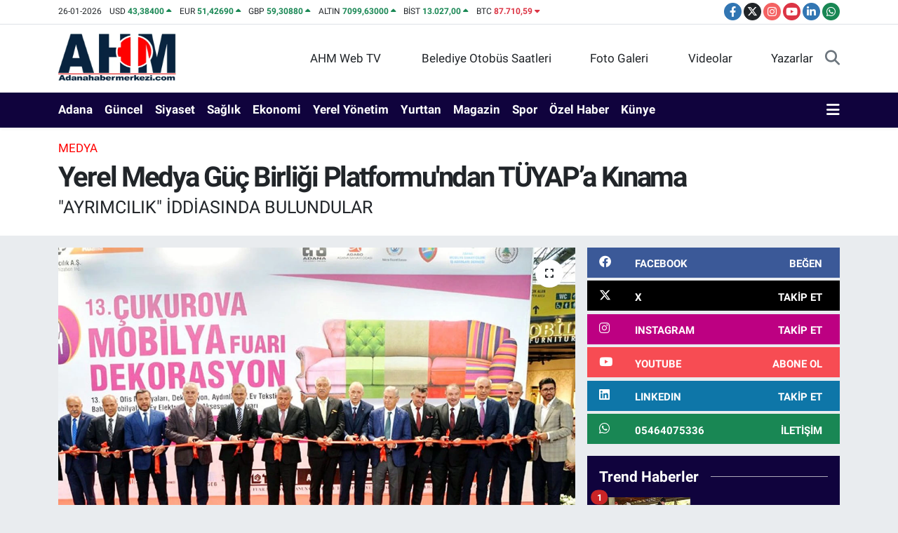

--- FILE ---
content_type: text/html;charset=UTF-8
request_url: https://www.adanahabermerkezi.com/yerel-medya-guc-birligi-platformundan-tuyapa-kinama
body_size: 19331
content:
<!DOCTYPE html>
<html lang="tr" data-theme="flow">
<head>
<link rel="dns-prefetch" href="//www.adanahabermerkezi.com">
<link rel="dns-prefetch" href="//apps.apple.com">
<link rel="dns-prefetch" href="//play.google.com">
<link rel="dns-prefetch" href="//adanahabermerkezicom.teimg.com">
<link rel="dns-prefetch" href="//static.tebilisim.com">
<link rel="dns-prefetch" href="//www.googletagmanager.com">
<link rel="dns-prefetch" href="//cdn.ampproject.org">
<link rel="dns-prefetch" href="//pagead2.googlesyndication.com">
<link rel="dns-prefetch" href="//mc.yandex.ru">
<link rel="dns-prefetch" href="//www.facebook.com">
<link rel="dns-prefetch" href="//www.twitter.com">
<link rel="dns-prefetch" href="//www.instagram.com">
<link rel="dns-prefetch" href="//www.youtube.com">
<link rel="dns-prefetch" href="//www.linkedin.com">
<link rel="dns-prefetch" href="//api.whatsapp.com">
<link rel="dns-prefetch" href="//ulasimbilgi.adana.bel.tr">
<link rel="dns-prefetch" href="//x.com">
<link rel="dns-prefetch" href="//pinterest.com">
<link rel="dns-prefetch" href="//t.me">
<link rel="dns-prefetch" href="//facebook.com">
<link rel="dns-prefetch" href="//tebilisim.com">
<link rel="dns-prefetch" href="//twitter.com">

    <meta charset="utf-8">
<title>Yerel Medya Güç Birliği Platformu&#039;ndan TÜYAP’a Kınama - Adana Haber Merkezi</title>
<meta name="description" content="&quot;AYRIMCILIK&quot; İDDİASINDA BULUNDULAR">
<link rel="canonical" href="https://www.adanahabermerkezi.com/yerel-medya-guc-birligi-platformundan-tuyapa-kinama">
<meta name="viewport" content="width=device-width,initial-scale=1">
<meta name="X-UA-Compatible" content="IE=edge">
<meta name="robots" content="max-image-preview:large">
<meta name="theme-color" content="rgb(16, 3, 61)">
<meta name="apple-itunes-app" content="https://apps.apple.com/us/app/adana-son-dakika-haberleri/id6450602006">
<meta name="google-play-app" content="https://play.google.com/store/apps/details?id=com.tr.bi.adanahabermerkezi">
<meta name="title" content="Yerel Medya Güç Birliği Platformu&#039;ndan TÜYAP’a Kınama">
<meta name="articleSection" content="news">
<meta name="datePublished" content="2022-10-11T08:33:00+03:00">
<meta name="dateModified" content="2022-10-11T10:06:21+03:00">
<meta name="articleAuthor" content="Murat BERHUN">
<meta name="author" content="Murat BERHUN">
<link rel="amphtml" href="https://www.adanahabermerkezi.com/yerel-medya-guc-birligi-platformundan-tuyapa-kinama/amp">
<meta property="og:site_name" content="Adana Haber Merkezi - Adana Son Dakika Haberleri">
<meta property="og:title" content="Yerel Medya Güç Birliği Platformu&#039;ndan TÜYAP’a Kınama">
<meta property="og:description" content="&quot;AYRIMCILIK&quot; İDDİASINDA BULUNDULAR">
<meta property="og:url" content="https://www.adanahabermerkezi.com/yerel-medya-guc-birligi-platformundan-tuyapa-kinama">
<meta property="og:image" content="https://adanahabermerkezicom.teimg.com/adanahabermerkezi-com/uploads/2022/10/tuyap-acilis.jpg">
<meta property="og:type" content="article">
<meta property="og:article:published_time" content="2022-10-11T08:33:00+03:00">
<meta property="og:article:modified_time" content="2022-10-11T10:06:21+03:00">
<meta name="twitter:card" content="summary_large_image">
<meta name="twitter:site" content="@MuratBerhun">
<meta name="twitter:title" content="Yerel Medya Güç Birliği Platformu&#039;ndan TÜYAP’a Kınama">
<meta name="twitter:description" content="&quot;AYRIMCILIK&quot; İDDİASINDA BULUNDULAR">
<meta name="twitter:image" content="https://adanahabermerkezicom.teimg.com/adanahabermerkezi-com/uploads/2022/10/tuyap-acilis.jpg">
<meta name="twitter:url" content="https://www.adanahabermerkezi.com/yerel-medya-guc-birligi-platformundan-tuyapa-kinama">
<link rel="shortcut icon" type="image/x-icon" href="https://adanahabermerkezicom.teimg.com/adanahabermerkezi-com/uploads/2023/09/fivcon11.jpg">
<link rel="manifest" href="https://www.adanahabermerkezi.com/manifest.json?v=6.6.4" />
<link rel="preload" href="https://static.tebilisim.com/flow/assets/css/font-awesome/fa-solid-900.woff2" as="font" type="font/woff2" crossorigin />
<link rel="preload" href="https://static.tebilisim.com/flow/assets/css/font-awesome/fa-brands-400.woff2" as="font" type="font/woff2" crossorigin />
<link rel="preload" href="https://static.tebilisim.com/flow/assets/css/weather-icons/font/weathericons-regular-webfont.woff2" as="font" type="font/woff2" crossorigin />
<link rel="preload" href="https://static.tebilisim.com/flow/vendor/te/fonts/roboto/KFOlCnqEu92Fr1MmEU9fBBc4AMP6lQ.woff2" as="font" type="font/woff2" crossorigin />
<link rel="preload" href="https://static.tebilisim.com/flow/vendor/te/fonts/roboto/KFOlCnqEu92Fr1MmEU9fChc4AMP6lbBP.woff2" as="font" type="font/woff2" crossorigin />
<link rel="preload" href="https://static.tebilisim.com/flow/vendor/te/fonts/roboto/KFOlCnqEu92Fr1MmWUlfBBc4AMP6lQ.woff2" as="font" type="font/woff2" crossorigin />
<link rel="preload" href="https://static.tebilisim.com/flow/vendor/te/fonts/roboto/KFOlCnqEu92Fr1MmWUlfChc4AMP6lbBP.woff2" as="font" type="font/woff2" crossorigin />
<link rel="preload" href="https://static.tebilisim.com/flow/vendor/te/fonts/roboto/KFOmCnqEu92Fr1Mu4mxKKTU1Kg.woff2" as="font" type="font/woff2" crossorigin />
<link rel="preload" href="https://static.tebilisim.com/flow/vendor/te/fonts/roboto/KFOmCnqEu92Fr1Mu7GxKKTU1Kvnz.woff2" as="font" type="font/woff2" crossorigin />


<link rel="preload" as="style" href="https://static.tebilisim.com/flow/vendor/te/fonts/roboto.css?v=6.6.4">
<link rel="stylesheet" href="https://static.tebilisim.com/flow/vendor/te/fonts/roboto.css?v=6.6.4">

<style>:root {
        --te-link-color: #333;
        --te-link-hover-color: #000;
        --te-font: "Roboto";
        --te-secondary-font: "Roboto";
        --te-h1-font-size: 40px;
        --te-color: rgb(16, 3, 61);
        --te-hover-color: #000000;
        --mm-ocd-width: 85%!important; /*  Mobil Menü Genişliği */
        --swiper-theme-color: var(--te-color)!important;
        --header-13-color: #ffc107;
    }</style><link rel="preload" as="style" href="https://static.tebilisim.com/flow/assets/vendor/bootstrap/css/bootstrap.min.css?v=6.6.4">
<link rel="stylesheet" href="https://static.tebilisim.com/flow/assets/vendor/bootstrap/css/bootstrap.min.css?v=6.6.4">
<link rel="preload" as="style" href="https://static.tebilisim.com/flow/assets/css/app6.6.4.min.css">
<link rel="stylesheet" href="https://static.tebilisim.com/flow/assets/css/app6.6.4.min.css">



<script type="application/ld+json">{"@context":"https:\/\/schema.org","@type":"WebSite","url":"https:\/\/www.adanahabermerkezi.com","potentialAction":{"@type":"SearchAction","target":"https:\/\/www.adanahabermerkezi.com\/arama?q={query}","query-input":"required name=query"}}</script>

<script type="application/ld+json">{"@context":"https:\/\/schema.org","@type":"NewsMediaOrganization","url":"https:\/\/www.adanahabermerkezi.com","name":"Adanahabermerkezi.com","logo":"https:\/\/adanahabermerkezicom.teimg.com\/adanahabermerkezi-com\/uploads\/2023\/09\/ahm-logo-09-2023.png","sameAs":["https:\/\/www.facebook.com\/Cukurovacity","https:\/\/www.twitter.com\/MuratBerhun","https:\/\/www.linkedin.com\/in\/murat-berhun-50020057\/","https:\/\/www.youtube.com\/adanahabermerkezi","https:\/\/www.instagram.com\/adanahabermerkezicom\/"]}</script>

<script type="application/ld+json">{"@context":"https:\/\/schema.org","@graph":[{"@type":"SiteNavigationElement","name":"Ana Sayfa","url":"https:\/\/www.adanahabermerkezi.com","@id":"https:\/\/www.adanahabermerkezi.com"},{"@type":"SiteNavigationElement","name":"G\u00fcndem","url":"https:\/\/www.adanahabermerkezi.com\/gundem","@id":"https:\/\/www.adanahabermerkezi.com\/gundem"},{"@type":"SiteNavigationElement","name":"Spor","url":"https:\/\/www.adanahabermerkezi.com\/spor","@id":"https:\/\/www.adanahabermerkezi.com\/spor"},{"@type":"SiteNavigationElement","name":"Ekonomi","url":"https:\/\/www.adanahabermerkezi.com\/ekonomi","@id":"https:\/\/www.adanahabermerkezi.com\/ekonomi"},{"@type":"SiteNavigationElement","name":"Siyaset","url":"https:\/\/www.adanahabermerkezi.com\/siyaset","@id":"https:\/\/www.adanahabermerkezi.com\/siyaset"},{"@type":"SiteNavigationElement","name":"K\u00fclt\u00fcr-Sanat","url":"https:\/\/www.adanahabermerkezi.com\/kultur-sanat","@id":"https:\/\/www.adanahabermerkezi.com\/kultur-sanat"},{"@type":"SiteNavigationElement","name":"Medya","url":"https:\/\/www.adanahabermerkezi.com\/medya","@id":"https:\/\/www.adanahabermerkezi.com\/medya"},{"@type":"SiteNavigationElement","name":"Bilim-Teknoloji","url":"https:\/\/www.adanahabermerkezi.com\/bilim-teknoloji","@id":"https:\/\/www.adanahabermerkezi.com\/bilim-teknoloji"},{"@type":"SiteNavigationElement","name":"Magazin","url":"https:\/\/www.adanahabermerkezi.com\/magazin","@id":"https:\/\/www.adanahabermerkezi.com\/magazin"},{"@type":"SiteNavigationElement","name":"Sa\u011fl\u0131k","url":"https:\/\/www.adanahabermerkezi.com\/saglik","@id":"https:\/\/www.adanahabermerkezi.com\/saglik"},{"@type":"SiteNavigationElement","name":"Yurttan","url":"https:\/\/www.adanahabermerkezi.com\/yurttan","@id":"https:\/\/www.adanahabermerkezi.com\/yurttan"},{"@type":"SiteNavigationElement","name":"\u00d6zel Haber","url":"https:\/\/www.adanahabermerkezi.com\/ozel-haber","@id":"https:\/\/www.adanahabermerkezi.com\/ozel-haber"},{"@type":"SiteNavigationElement","name":"Yerel Y\u00f6netimler","url":"https:\/\/www.adanahabermerkezi.com\/yerel-yonetimler","@id":"https:\/\/www.adanahabermerkezi.com\/yerel-yonetimler"},{"@type":"SiteNavigationElement","name":"Adana","url":"https:\/\/www.adanahabermerkezi.com\/adana","@id":"https:\/\/www.adanahabermerkezi.com\/adana"},{"@type":"SiteNavigationElement","name":"Mahalleler","url":"https:\/\/www.adanahabermerkezi.com\/mahalleler","@id":"https:\/\/www.adanahabermerkezi.com\/mahalleler"},{"@type":"SiteNavigationElement","name":"Ya\u015fam","url":"https:\/\/www.adanahabermerkezi.com\/yasam","@id":"https:\/\/www.adanahabermerkezi.com\/yasam"},{"@type":"SiteNavigationElement","name":"D\u00fcnya","url":"https:\/\/www.adanahabermerkezi.com\/dunya","@id":"https:\/\/www.adanahabermerkezi.com\/dunya"},{"@type":"SiteNavigationElement","name":"Teknoloji","url":"https:\/\/www.adanahabermerkezi.com\/teknoloji","@id":"https:\/\/www.adanahabermerkezi.com\/teknoloji"},{"@type":"SiteNavigationElement","name":"E\u011fitim","url":"https:\/\/www.adanahabermerkezi.com\/egitim","@id":"https:\/\/www.adanahabermerkezi.com\/egitim"},{"@type":"SiteNavigationElement","name":"Gizlilik S\u00f6zle\u015fmesi","url":"https:\/\/www.adanahabermerkezi.com\/gizlilik-sozlesmesi","@id":"https:\/\/www.adanahabermerkezi.com\/gizlilik-sozlesmesi"},{"@type":"SiteNavigationElement","name":"\u0130leti\u015fim","url":"https:\/\/www.adanahabermerkezi.com\/iletisim","@id":"https:\/\/www.adanahabermerkezi.com\/iletisim"},{"@type":"SiteNavigationElement","name":"Gizlilik Politikam\u0131z","url":"https:\/\/www.adanahabermerkezi.com\/gizlilik-politikamiz","@id":"https:\/\/www.adanahabermerkezi.com\/gizlilik-politikamiz"},{"@type":"SiteNavigationElement","name":"Yazarlar","url":"https:\/\/www.adanahabermerkezi.com\/yazarlar","@id":"https:\/\/www.adanahabermerkezi.com\/yazarlar"},{"@type":"SiteNavigationElement","name":"Foto Galeri","url":"https:\/\/www.adanahabermerkezi.com\/foto-galeri","@id":"https:\/\/www.adanahabermerkezi.com\/foto-galeri"},{"@type":"SiteNavigationElement","name":"Video Galeri","url":"https:\/\/www.adanahabermerkezi.com\/video","@id":"https:\/\/www.adanahabermerkezi.com\/video"},{"@type":"SiteNavigationElement","name":"Biyografiler","url":"https:\/\/www.adanahabermerkezi.com\/biyografi","@id":"https:\/\/www.adanahabermerkezi.com\/biyografi"},{"@type":"SiteNavigationElement","name":"R\u00f6portajlar","url":"https:\/\/www.adanahabermerkezi.com\/roportaj","@id":"https:\/\/www.adanahabermerkezi.com\/roportaj"},{"@type":"SiteNavigationElement","name":"Zonnebeke Bug\u00fcn, Yar\u0131n ve 1 Haftal\u0131k Hava Durumu Tahmini","url":"https:\/\/www.adanahabermerkezi.com\/zonnebeke-hava-durumu","@id":"https:\/\/www.adanahabermerkezi.com\/zonnebeke-hava-durumu"},{"@type":"SiteNavigationElement","name":"Zonnebeke Namaz Vakitleri","url":"https:\/\/www.adanahabermerkezi.com\/zonnebeke-namaz-vakitleri","@id":"https:\/\/www.adanahabermerkezi.com\/zonnebeke-namaz-vakitleri"},{"@type":"SiteNavigationElement","name":"Puan Durumu ve Fikst\u00fcr","url":"https:\/\/www.adanahabermerkezi.com\/futbol\/st-super-lig-puan-durumu-ve-fikstur","@id":"https:\/\/www.adanahabermerkezi.com\/futbol\/st-super-lig-puan-durumu-ve-fikstur"}]}</script>

<script type="application/ld+json">{"@context":"https:\/\/schema.org","@type":"BreadcrumbList","itemListElement":[{"@type":"ListItem","position":1,"item":{"@type":"Thing","@id":"https:\/\/www.adanahabermerkezi.com","name":"Haberler"}}]}</script>
<script type="application/ld+json">{"@context":"https:\/\/schema.org","@type":"NewsArticle","headline":"Yerel Medya G\u00fc\u00e7 Birli\u011fi Platformu'ndan T\u00dcYAP\u2019a K\u0131nama","articleSection":"Medya","dateCreated":"2022-10-11T08:33:00+03:00","datePublished":"2022-10-11T08:33:00+03:00","dateModified":"2022-10-11T10:06:21+03:00","wordCount":166,"genre":"news","mainEntityOfPage":{"@type":"WebPage","@id":"https:\/\/www.adanahabermerkezi.com\/yerel-medya-guc-birligi-platformundan-tuyapa-kinama"},"articleBody":"<p><\/p>\r\n\r\n<p>T\u00dcYAP Adana Uluslararas\u0131 Fuar ve Kongre Merkezi'nde yap\u0131lan 13. \u00c7ukurova Mobilya ve Dekorasyon Fuar\u0131 i\u00e7in Adana T\u00dcYAP\u2019\u0131n tan\u0131t\u0131m ilanlar\u0131n\u0131 yerel g\u00fcnl\u00fck gazetelere vererek, di\u011fer gazeteler ile internet medyas\u0131n\u0131 YOK saymas\u0131 tepki g\u00f6rd\u00fc.<\/p>\r\n\r\n<p><strong>Bas\u0131na \u00e7ifte standart uygulamas\u0131 nedeniyle T\u00dcYAP k\u0131nand\u0131.<\/strong><\/p>\r\n\r\n<p>Yerel Medya G\u00fc\u00e7 Birli\u011fi Platformu taraf\u0131ndan yap\u0131lan a\u00e7\u0131klama \u015f\u00f6yle:<\/p>\r\n\r\n<blockquote>\r\n<p>\" G\u00fcnl\u00fck gazetelere destek vererek di\u011fer gazeteleri yok sayan bir anlay\u0131\u015f\u0131 asla kabul etmiyoruz. Platform y\u00f6netimi olarak karar ald\u0131k. Bas\u0131n kurulu\u015flar\u0131 aras\u0131nda ayr\u0131mc\u0131l\u0131k yapan, yerel medyay\u0131 2\u2019ye ay\u0131ran Adana T\u00dcYAP \u2019tan gelen b\u00fcltenler yay\u0131nlanmayacakt\u0131r. Kamuoyunun g\u00f6z\u00fc, kula\u011f\u0131 ve sesi yerel medya kurulu\u015flar\u0131n\u0131 kullanmak hi\u00e7 kimsenin haddi de\u011fildir. T\u00dcYAP y\u00f6neticilerinin ayr\u0131mc\u0131 davran\u0131\u015flardan uzak olmas\u0131 ve bas\u0131na e\u015fit mesafede olmas\u0131 gerekmektedir. Platform \u00fcyelerimizin haklar\u0131 teslim edilinceye kadar T\u00dcYAP b\u00fcltenleri ile haberlerine yer verilmeyecektir\"&nbsp;<\/p>\r\n<\/blockquote>","description":"\"AYRIMCILIK\" \u0130DD\u0130ASINDA BULUNDULAR","inLanguage":"tr-TR","keywords":[],"image":{"@type":"ImageObject","url":"https:\/\/adanahabermerkezicom.teimg.com\/crop\/1280x720\/adanahabermerkezi-com\/uploads\/2022\/10\/tuyap-acilis.jpg","width":"1280","height":"720","caption":"Yerel Medya G\u00fc\u00e7 Birli\u011fi Platformu'ndan T\u00dcYAP\u2019a K\u0131nama"},"publishingPrinciples":"https:\/\/www.adanahabermerkezi.com\/gizlilik-sozlesmesi","isFamilyFriendly":"http:\/\/schema.org\/True","isAccessibleForFree":"http:\/\/schema.org\/True","publisher":{"@type":"Organization","name":"Adanahabermerkezi.com","image":"https:\/\/adanahabermerkezicom.teimg.com\/adanahabermerkezi-com\/uploads\/2023\/09\/ahm-logo-09-2023.png","logo":{"@type":"ImageObject","url":"https:\/\/adanahabermerkezicom.teimg.com\/adanahabermerkezi-com\/uploads\/2023\/09\/ahm-logo-09-2023.png","width":"640","height":"375"}},"author":{"@type":"Person","name":"Murat BERHUN","honorificPrefix":"","jobTitle":"Gazeteci-Televizyoncu ve Sosyal Medya Uzman\u0131","url":null}}</script>





<script async src="https://www.googletagmanager.com/gtag/js?id=G-ZMPR60C9G4"></script>
<script>
  window.dataLayer = window.dataLayer || [];
  function gtag(){dataLayer.push(arguments);}
  gtag('js', new Date());

  gtag('config', 'G-ZMPR60C9G4');
</script>
<script async custom-element="amp-ad" src="https://cdn.ampproject.org/v0/amp-ad-0.1.js"></script>

<script async src="https://pagead2.googlesyndication.com/pagead/js/adsbygoogle.js?client=ca-pub-6949513116880568"
     crossorigin="anonymous"></script>



<script async data-cfasync="false"
	src="https://www.googletagmanager.com/gtag/js?id=G-ZMPR60C9G4"></script>
<script data-cfasync="false">
	window.dataLayer = window.dataLayer || [];
	  function gtag(){dataLayer.push(arguments);}
	  gtag('js', new Date());
	  gtag('config', 'G-ZMPR60C9G4');
</script>




</head>




<body class="d-flex flex-column min-vh-100">

    <div data-pagespeed="true"><!-- Yandex.Metrika counter -->
<script type="text/javascript" >
   (function(m,e,t,r,i,k,a){m[i]=m[i]||function(){(m[i].a=m[i].a||[]).push(arguments)};
   m[i].l=1*new Date();
   for (var j = 0; j < document.scripts.length; j++) {if (document.scripts[j].src === r) { return; }}
   k=e.createElement(t),a=e.getElementsByTagName(t)[0],k.async=1,k.src=r,a.parentNode.insertBefore(k,a)})
   (window, document, "script", "https://mc.yandex.ru/metrika/tag.js", "ym");

   ym(94752418, "init", {
        clickmap:true,
        trackLinks:true,
        accurateTrackBounce:true,
        webvisor:true
   });
</script>
<noscript><div><img src="https://mc.yandex.ru/watch/94752418" style="position:absolute; left:-9999px;" alt="" /></div></noscript>
<!-- /Yandex.Metrika counter --></div>
    

    <header class="header-7">
    <div class="top-header d-none d-lg-block bg-white border-bottom">
        <div class="container">
            <div class="d-flex justify-content-between align-items-center small py-1">
                                    <!-- PİYASALAR -->
        <ul class="top-currency list-unstyled list-inline mb-0 text-dark">
        <li class="list-inline-item">26-01-2026</li>
        <li class="list-inline-item dolar">
            USD
            <span class="fw-bold text-success value">43,38400</span>
            <span class="text-success"><i class="fa fa-caret-up"></i></span>
        </li>
        <li class="list-inline-item euro">
            EUR
            <span class="fw-bold text-success value">51,42690</span>
            <span class="text-success"><i class="fa fa-caret-up"></i></span>
        </li>
        <li class="list-inline-item euro">
            GBP
            <span class="fw-bold text-success value">59,30880</span>
            <span class="text-success"><i class="fa fa-caret-up"></i></span>
        </li>
        <li class="list-inline-item altin">
            ALTIN
            <span class="fw-bold text-success value">7099,63000</span>
            <span class="text-success"><i class="fa fa-caret-up"></i></span>
        </li>
        <li class="list-inline-item bist">
            BİST
            <span class="fw-bold text-success value">13.027,00</span>
            <span class="text-success"><i class="fa fa-caret-up"></i></span>
        </li>

        <li class="list-inline-item btc">
            BTC
            <span class="fw-bold text-danger value">87.710,59</span>
            <span class="text-danger"><i class="fa fa-caret-down"></i></span>
        </li>
    </ul>

    

                
                <div class="top-social-media">
                                        <a href="https://www.facebook.com/Cukurovacity" target="_blank" class="btn btn-sm btn-primary rounded-pill" rel="nofollow noreferrer noopener"><i class="fab fa-facebook-f text-white"></i></a>
                                                            <a href="https://www.twitter.com/MuratBerhun" class="btn btn-sm btn-dark rounded-pill" target="_blank" rel="nofollow noreferrer noopener"><i class="fab fa-x-twitter text-white"></i></a>
                                                            <a href="https://www.instagram.com/adanahabermerkezicom/" class="btn btn-sm btn-magenta rounded-pill" target="_blank" rel="nofollow noreferrer noopener"><i class="fab fa-instagram text-white"></i></a>
                                                            <a href="https://www.youtube.com/adanahabermerkezi" class="btn btn-sm btn-danger rounded-pill" target="_blank" rel="nofollow noreferrer noopener"><i class="fab fa-youtube text-white"></i></a>
                                                            <a href="https://www.linkedin.com/in/murat-berhun-50020057/" target="_blank" class="btn btn-sm btn-primary rounded-pill" rel="nofollow noreferrer noopener"><i class="fab fa-linkedin-in text-white"></i></a>
                                                                                                                                            <a href="https://api.whatsapp.com/send?phone=05464075336" class="btn btn-sm  btn-success rounded-pill" target="_blank" rel="nofollow noreferrer noopener"><i class="fab fa-whatsapp text-white"></i></a>
                                    </div>
            </div>
        </div>
    </div>
    <nav class="main-menu navbar navbar-expand-lg bg-white py-1 ps-0 py-2">
        <div class="container">
            <div class="d-lg-none">
                <a href="#menu" title="Ana Menü"><i class="fa fa-bars fa-lg"></i></a>
            </div>
            <div>
                                <a class="navbar-brand me-0" href="/" title="Adana Haber Merkezi - Adana Son Dakika Haberleri">
                    <img src="https://adanahabermerkezicom.teimg.com/adanahabermerkezi-com/uploads/2023/09/ahm-logo-09-2023.png" alt="Adana Haber Merkezi - Adana Son Dakika Haberleri" width="169" height="40" class="light-mode img-fluid flow-logo">
<img src="https://adanahabermerkezicom.teimg.com/adanahabermerkezi-com/uploads/2023/09/ahm-logobeyazzzz.png" alt="Adana Haber Merkezi - Adana Son Dakika Haberleri" width="169" height="40" class="dark-mode img-fluid flow-logo d-none">

                </a>
                            </div>

            <ul class="nav d-flex justify-content-end">
                <ul  class="nav">
        <li class="nav-item   d-none d-lg-block">
        <a href="https://www.youtube.com/channel/UC8S25lSzdiwn35WMoJUaffA" class="nav-link nav-link" target="_blank" title="AHM Web TV"><i class="fa fa-tv me-1 text-white mr-1"></i>AHM Web TV</a>
        
    </li>
        <li class="nav-item   d-none d-lg-block">
        <a href="https://ulasimbilgi.adana.bel.tr/Otobusler" class="nav-link nav-link" target="_blank" title="Belediye Otobüs Saatleri"><i class="fa fa-bus me-1 text-white mr-1"></i>Belediye Otobüs Saatleri</a>
        
    </li>
        <li class="nav-item   d-none d-lg-block">
        <a href="/foto-galeri" class="nav-link nav-link" target="_self" title="Foto Galeri"><i class="fa fa-camera me-1 text-white mr-1"></i>Foto Galeri</a>
        
    </li>
        <li class="nav-item   d-none d-lg-block">
        <a href="/video" class="nav-link nav-link" target="_self" title="Videolar"><i class="fa fa-video me-1 text-white mr-1"></i>Videolar</a>
        
    </li>
        <li class="nav-item   d-none d-lg-block">
        <a href="/yazarlar" class="nav-link nav-link" target="_self" title="Yazarlar"><i class="fa fa-pen-nib me-1 text-white mr-1"></i>Yazarlar</a>
        
    </li>
    </ul>

                
                <li class="nav-item">
                    <a href="/arama" class="nav-link p-0 my-2 text-secondary" title="Ara">
                        <i class="fa fa-search fa-lg"></i>
                    </a>
                </li>
            </ul>
        </div>
    </nav>
    <div class="category-menu navbar navbar-expand-lg d-none d-lg-block shadow-sm bg-te-color py-1">
        <div class="container">
            <ul  class="nav fw-semibold">
        <li class="nav-item   ">
        <a href="/adana" class="nav-link text-white ps-0" target="_self" title="Adana">Adana</a>
        
    </li>
        <li class="nav-item   ">
        <a href="/gundem" class="nav-link text-white ps-0" target="_self" title="Güncel">Güncel</a>
        
    </li>
        <li class="nav-item   ">
        <a href="/siyaset" class="nav-link text-white ps-0" target="_self" title="Siyaset">Siyaset</a>
        
    </li>
        <li class="nav-item   ">
        <a href="/saglik" class="nav-link text-white ps-0" target="_self" title="Sağlık">Sağlık</a>
        
    </li>
        <li class="nav-item   ">
        <a href="/ekonomi" class="nav-link text-white ps-0" target="_self" title="Ekonomi">Ekonomi</a>
        
    </li>
        <li class="nav-item   ">
        <a href="/yerel-yonetimler" class="nav-link text-white ps-0" target="_self" title="Yerel Yönetim">Yerel Yönetim</a>
        
    </li>
        <li class="nav-item   ">
        <a href="/yurttan" class="nav-link text-white ps-0" target="_self" title="Yurttan">Yurttan</a>
        
    </li>
        <li class="nav-item   ">
        <a href="/magazin" class="nav-link text-white ps-0" target="_self" title="Magazin">Magazin</a>
        
    </li>
        <li class="nav-item   ">
        <a href="/spor" class="nav-link text-white ps-0" target="_self" title="Spor">Spor</a>
        
    </li>
        <li class="nav-item   ">
        <a href="/ozel-haber" class="nav-link text-white ps-0" target="_self" title="Özel Haber">Özel Haber</a>
        
    </li>
        <li class="nav-item   ">
        <a href="/kunye" class="nav-link text-white ps-0" target="_self" title="Künye">Künye</a>
        
    </li>
    </ul>

            <ul class="nav">
                
                <li class="nav-item dropdown position-static">
                    <a class="nav-link p-0 text-white" data-bs-toggle="dropdown" href="#" aria-haspopup="true"
                        aria-expanded="false" title="Ana Menü">
                        <i class="fa fa-bars fa-lg"></i>
                    </a>
                    <div class="mega-menu dropdown-menu dropdown-menu-end text-capitalize shadow-lg border-0 rounded-0">

    <div class="row g-3 small p-3">

                <div class="col">
            <div class="extra-sections bg-light p-3 border">
                <a href="https://www.adanahabermerkezi.com/adana-nobetci-eczaneler" title="Nöbetçi Eczaneler" class="d-block border-bottom pb-2 mb-2" target="_self"><i class="fa-solid fa-capsules me-2"></i>Nöbetçi Eczaneler</a>
<a href="https://www.adanahabermerkezi.com/adana-hava-durumu" title="Hava Durumu" class="d-block border-bottom pb-2 mb-2" target="_self"><i class="fa-solid fa-cloud-sun me-2"></i>Hava Durumu</a>
<a href="https://www.adanahabermerkezi.com/adana-namaz-vakitleri" title="Namaz Vakitleri" class="d-block border-bottom pb-2 mb-2" target="_self"><i class="fa-solid fa-mosque me-2"></i>Namaz Vakitleri</a>
<a href="https://www.adanahabermerkezi.com/adana-trafik-durumu" title="Trafik Durumu" class="d-block border-bottom pb-2 mb-2" target="_self"><i class="fa-solid fa-car me-2"></i>Trafik Durumu</a>
<a href="https://www.adanahabermerkezi.com/futbol/super-lig-puan-durumu-ve-fikstur" title="Süper Lig Puan Durumu ve Fikstür" class="d-block border-bottom pb-2 mb-2" target="_self"><i class="fa-solid fa-chart-bar me-2"></i>Süper Lig Puan Durumu ve Fikstür</a>
<a href="https://www.adanahabermerkezi.com/tum-mansetler" title="Tüm Manşetler" class="d-block border-bottom pb-2 mb-2" target="_self"><i class="fa-solid fa-newspaper me-2"></i>Tüm Manşetler</a>
<a href="https://www.adanahabermerkezi.com/sondakika-haberleri" title="Son Dakika Haberleri" class="d-block border-bottom pb-2 mb-2" target="_self"><i class="fa-solid fa-bell me-2"></i>Son Dakika Haberleri</a>

            </div>
        </div>
        
        <div class="col">
        <a href="/yurttan" class="d-block border-bottom  pb-2 mb-2" target="_self" title="Yurttan">Yurttan</a>
            <a href="/mahalleler" class="d-block border-bottom  pb-2 mb-2" target="_self" title="Mahalleler">Mahalleler</a>
            <a href="/saglik" class="d-block border-bottom  pb-2 mb-2" target="_self" title="Sağlık">Sağlık</a>
            <a href="/medya" class="d-block border-bottom  pb-2 mb-2" target="_self" title="Medya">Medya</a>
            <a href="/magazin" class="d-block border-bottom  pb-2 mb-2" target="_self" title="Magazin">Magazin</a>
            <a href="/kultur-sanat" class="d-block border-bottom  pb-2 mb-2" target="_self" title="Kültür-Sanat">Kültür-Sanat</a>
            <a href="/bilim-teknoloji" class="d-block  pb-2 mb-2" target="_self" title="Bilim-Teknoloji">Bilim-Teknoloji</a>
        </div><div class="col">
            <a href="/gizlilik-politikamiz" class="d-block border-bottom  pb-2 mb-2" target="_self" title="Gizlilik Politikamız">Gizlilik Politikamız</a>
            <a href="/iletisim" class="d-block border-bottom  pb-2 mb-2" target="_self" title="İletişim">İletişim</a>
            <a href="/kunye" class="d-block border-bottom  pb-2 mb-2" target="_self" title="Künye">Künye</a>
        </div>


    </div>

    <div class="p-3 bg-light">
                <a class="me-3"
            href="https://www.facebook.com/Cukurovacity" target="_blank" rel="nofollow noreferrer noopener"><i class="fab fa-facebook me-2 text-navy"></i> Facebook</a>
                        <a class="me-3"
            href="https://www.twitter.com/MuratBerhun" target="_blank" rel="nofollow noreferrer noopener"><i class="fab fa-x-twitter "></i> Twitter</a>
                        <a class="me-3"
            href="https://www.instagram.com/adanahabermerkezicom/" target="_blank" rel="nofollow noreferrer noopener"><i class="fab fa-instagram me-2 text-magenta"></i> Instagram</a>
                        <a class="me-3"
            href="https://www.linkedin.com/in/murat-berhun-50020057/" target="_blank" rel="nofollow noreferrer noopener"><i class="fab fa-linkedin me-2 text-navy"></i> Linkedin</a>
                        <a class="me-3"
            href="https://www.youtube.com/adanahabermerkezi" target="_blank" rel="nofollow noreferrer noopener"><i class="fab fa-youtube me-2 text-danger"></i> Youtube</a>
                                                <a class="" href="https://api.whatsapp.com/send?phone=05464075336" title="Whatsapp" rel="nofollow noreferrer noopener"><i
            class="fab fa-whatsapp me-2 text-navy"></i> WhatsApp İhbar Hattı</a>    </div>

    <div class="mega-menu-footer p-2 bg-te-color">
        <a class="dropdown-item text-white" href="/kunye" title="Künye"><i class="fa fa-id-card me-2"></i> Künye</a>
        <a class="dropdown-item text-white" href="/iletisim" title="İletişim"><i class="fa fa-envelope me-2"></i> İletişim</a>
        <a class="dropdown-item text-white" href="/rss-baglantilari" title="RSS Bağlantıları"><i class="fa fa-rss me-2"></i> RSS Bağlantıları</a>
        <a class="dropdown-item text-white" href="/member/login" title="Üyelik Girişi"><i class="fa fa-user me-2"></i> Üyelik Girişi</a>
    </div>


</div>

                </li>
            </ul>


        </div>
    </div>
    <ul  class="mobile-categories d-lg-none list-inline bg-white">
        <li class="list-inline-item">
        <a href="/adana" class="text-dark" target="_self" title="Adana">
                Adana
        </a>
    </li>
        <li class="list-inline-item">
        <a href="/gundem" class="text-dark" target="_self" title="Güncel">
                Güncel
        </a>
    </li>
        <li class="list-inline-item">
        <a href="/siyaset" class="text-dark" target="_self" title="Siyaset">
                Siyaset
        </a>
    </li>
        <li class="list-inline-item">
        <a href="/saglik" class="text-dark" target="_self" title="Sağlık">
                Sağlık
        </a>
    </li>
        <li class="list-inline-item">
        <a href="/ekonomi" class="text-dark" target="_self" title="Ekonomi">
                Ekonomi
        </a>
    </li>
        <li class="list-inline-item">
        <a href="/yerel-yonetimler" class="text-dark" target="_self" title="Yerel Yönetim">
                Yerel Yönetim
        </a>
    </li>
        <li class="list-inline-item">
        <a href="/yurttan" class="text-dark" target="_self" title="Yurttan">
                Yurttan
        </a>
    </li>
        <li class="list-inline-item">
        <a href="/magazin" class="text-dark" target="_self" title="Magazin">
                Magazin
        </a>
    </li>
        <li class="list-inline-item">
        <a href="/spor" class="text-dark" target="_self" title="Spor">
                Spor
        </a>
    </li>
        <li class="list-inline-item">
        <a href="/ozel-haber" class="text-dark" target="_self" title="Özel Haber">
                Özel Haber
        </a>
    </li>
        <li class="list-inline-item">
        <a href="/kunye" class="text-dark" target="_self" title="Künye">
                Künye
        </a>
    </li>
    </ul>


</header>






<main class="single overflow-hidden" style="min-height: 300px">

            <script>
document.addEventListener("DOMContentLoaded", function () {
    if (document.querySelector('.bik-ilan-detay')) {
        document.getElementById('story-line').style.display = 'none';
    }
});
</script>
<section id="story-line" class="d-md-none bg-white" data-widget-unique-key="">
    <script>
        var story_items = [{"id":"ozel","photo":"https:\/\/adanahabermerkezicom.teimg.com\/crop\/200x200\/adanahabermerkezi-com\/uploads\/2026\/01\/karatas-zabita-denetimi-aaxsw2.jpg","name":"\u00d6zel","items":[{"id":78630,"type":"photo","length":10,"src":"https:\/\/adanahabermerkezicom.teimg.com\/crop\/720x1280\/adanahabermerkezi-com\/uploads\/2026\/01\/karatas-zabita-denetimi-aaxsw2.jpg","link":"https:\/\/www.adanahabermerkezi.com\/karatasta-ekmek-firinlarina-zabita-denetimi","linkText":"Karata\u015f\u2019ta Ekmek F\u0131r\u0131nlar\u0131na Zab\u0131ta Denetimi","time":1769341380},{"id":78619,"type":"photo","length":10,"src":"https:\/\/adanahabermerkezicom.teimg.com\/crop\/720x1280\/adanahabermerkezi-com\/uploads\/2026\/01\/toros-mahallesiii.jpg","link":"https:\/\/www.adanahabermerkezi.com\/toros-caddesi-gecici-olarak-trafige-kapatiliyor","linkText":"Toros Caddesi Ge\u00e7ici Olarak Trafi\u011fe Kapat\u0131l\u0131yor","time":1769266380},{"id":78612,"type":"photo","length":10,"src":"https:\/\/adanahabermerkezicom.teimg.com\/crop\/720x1280\/adanahabermerkezi-com\/uploads\/2026\/01\/vali-mustafa-yavuz3.jpg","link":"https:\/\/www.adanahabermerkezi.com\/vali-mustafa-yavuz-adana-bir-numarali-buyuk-bir-ailedir","linkText":"Vali Mustafa Yavuz: \u201cAdana Bir Numaral\u0131 B\u00fcy\u00fck Bir Ailedir\u201d","time":1769240880}]},{"id":"siyaset","photo":"https:\/\/adanahabermerkezicom.teimg.com\/crop\/200x200\/adanahabermerkezi-com\/uploads\/2026\/01\/muzeyyen-sevkin-meclisgkurul.jpg","name":"Siyaset","items":[{"id":78626,"type":"photo","length":10,"src":"https:\/\/adanahabermerkezicom.teimg.com\/crop\/720x1280\/adanahabermerkezi-com\/uploads\/2026\/01\/muzeyyen-sevkin-meclisgkurul.jpg","link":"https:\/\/www.adanahabermerkezi.com\/kuzey-adana-yalniz-degil","linkText":"Kuzey Adana Yaln\u0131z De\u011fil!","time":1769341140},{"id":78623,"type":"photo","length":10,"src":"https:\/\/adanahabermerkezicom.teimg.com\/crop\/720x1280\/adanahabermerkezi-com\/uploads\/2026\/01\/zeydan-200-gundur-icerde-aq3.jpg","link":"https:\/\/www.adanahabermerkezi.com\/10-binlerce-adanali-zeydan-karalara-ozgurluk-icin-toplandi","linkText":"10 Binlerce Adanal\u0131 Zeydan Karalar\u2019a \u00d6zg\u00fcrl\u00fck \u0130\u00e7in Topland\u0131","time":1769267220},{"id":78616,"type":"photo","length":10,"src":"https:\/\/adanahabermerkezicom.teimg.com\/crop\/720x1280\/adanahabermerkezi-com\/uploads\/2025\/12\/burhanettin-bulut-azawq.jpg","link":"https:\/\/www.adanahabermerkezi.com\/chpli-buluttan-emekli-maasi-tepkisi-bu-yoksullugun-resmi-belgesidir","linkText":"CHP\u2019li Bulut\u2019tan Emekli Maa\u015f\u0131 Tepkisi: \u201cBu, Yoksullu\u011fun Resmi Belgesidir\u201d","time":1769241360},{"id":78610,"type":"photo","length":10,"src":"https:\/\/adanahabermerkezicom.teimg.com\/crop\/720x1280\/adanahabermerkezi-com\/uploads\/2026\/01\/tamer-dagli-aazscvb3.jpg","link":"https:\/\/www.adanahabermerkezi.com\/ak-parti-il-danisma-meclisi-toplantisi-yogun-katilimla-gerceklestirildi","linkText":"AK Parti \u0130l Dan\u0131\u015fma Meclisi Toplant\u0131s\u0131 Yo\u011fun Kat\u0131l\u0131mla Ger\u00e7ekle\u015ftirildi","time":1769240460},{"id":78606,"type":"photo","length":10,"src":"https:\/\/adanahabermerkezicom.teimg.com\/crop\/720x1280\/adanahabermerkezi-com\/uploads\/2026\/01\/ofethi-gureraqwsazza1.jpg","link":"https:\/\/www.adanahabermerkezi.com\/chpli-gurer-ureten-de-tuketen-de-kaybediyor","linkText":"CHP'li G\u00fcrer '\u00dcreten De T\u00fcketen De Kaybediyor'","time":1769240220}]},{"id":"gundem","photo":"https:\/\/adanahabermerkezicom.teimg.com\/crop\/200x200\/adanahabermerkezi-com\/uploads\/2026\/01\/ugur-mumcu-anildi.jpg","name":"G\u00fcndem","items":[{"id":78622,"type":"photo","length":10,"src":"https:\/\/adanahabermerkezicom.teimg.com\/crop\/720x1280\/adanahabermerkezi-com\/uploads\/2026\/01\/ugur-mumcu-anildi.jpg","link":"https:\/\/www.adanahabermerkezi.com\/ugur-mumcu-anildi-1","linkText":"U\u011fur Mumcu An\u0131ld\u0131!","time":1769266560}]},{"id":"kultur-sanat","photo":"https:\/\/adanahabermerkezicom.teimg.com\/crop\/200x200\/adanahabermerkezi-com\/uploads\/2026\/01\/konser-2.jpg","name":"K\u00fclt\u00fcr-Sanat","items":[{"id":78604,"type":"photo","length":10,"src":"https:\/\/adanahabermerkezicom.teimg.com\/crop\/720x1280\/adanahabermerkezi-com\/uploads\/2026\/01\/konser-2.jpg","link":"https:\/\/www.adanahabermerkezi.com\/gonulleri-isitan-konser","linkText":"G\u00f6n\u00fclleri Is\u0131tan Konser","time":1769239920}]}]
    </script>
    <div id="stories" class="storiesWrapper p-2"></div>
</section>


    
    <div class="infinite" data-show-advert="1">

    

    <div class="infinite-item d-block" data-id="53827" data-category-id="8" data-reference="TE\Archive\Models\Archive" data-json-url="/service/json/featured-infinite.json">

        

        <div class="news-header py-3 bg-white">
            <div class="container">

                

                <div class="text-center text-lg-start">
                    <a href="https://www.adanahabermerkezi.com/medya" target="_self" title="Medya" style="color: #ff0000;" class="text-uppercase category">Medya</a>
                </div>

                <h1 class="h2 fw-bold text-lg-start headline my-2 text-center" itemprop="headline">Yerel Medya Güç Birliği Platformu&#039;ndan TÜYAP’a Kınama</h1>
                
                <h2 class="lead text-center text-lg-start text-dark description" itemprop="description">&quot;AYRIMCILIK&quot; İDDİASINDA BULUNDULAR</h2>
                
            </div>
        </div>


        <div class="container g-0 g-sm-4">

            <div class="news-section overflow-hidden mt-lg-3">
                <div class="row g-3">
                    <div class="col-lg-8">
                        <div class="card border-0 rounded-0 mb-3">

                            <div class="inner">
    <a href="https://adanahabermerkezicom.teimg.com/crop/1280x720/adanahabermerkezi-com/uploads/2022/10/tuyap-acilis.jpg" class="position-relative d-block" data-fancybox>
                        <div class="zoom-in-out m-3">
            <i class="fa fa-expand" style="font-size: 14px"></i>
        </div>
        <img class="img-fluid" src="https://adanahabermerkezicom.teimg.com/crop/1280x720/adanahabermerkezi-com/uploads/2022/10/tuyap-acilis.jpg" alt="Yerel Medya Güç Birliği Platformu&#039;ndan TÜYAP’a Kınama" width="860" height="504" loading="eager" fetchpriority="high" decoding="async" style="width:100%; aspect-ratio: 860 / 504;" />
            </a>
</div>





                            <div class="share-area d-flex justify-content-between align-items-center bg-light p-2">

    <div class="mobile-share-button-container mb-2 d-block d-md-none">
    <button
        class="btn btn-primary btn-sm rounded-0 shadow-sm w-100"
        onclick="handleMobileShare(event, 'Yerel Medya Güç Birliği Platformu\&#039;ndan TÜYAP’a Kınama', 'https://www.adanahabermerkezi.com/yerel-medya-guc-birligi-platformundan-tuyapa-kinama')"
        title="Paylaş"
    >
        <i class="fas fa-share-alt me-2"></i>Paylaş
    </button>
</div>

<div class="social-buttons-new d-none d-md-flex justify-content-between">
    <a
        href="https://www.facebook.com/sharer/sharer.php?u=https%3A%2F%2Fwww.adanahabermerkezi.com%2Fyerel-medya-guc-birligi-platformundan-tuyapa-kinama"
        onclick="initiateDesktopShare(event, 'facebook')"
        class="btn btn-primary btn-sm rounded-0 shadow-sm me-1"
        title="Facebook'ta Paylaş"
        data-platform="facebook"
        data-share-url="https://www.adanahabermerkezi.com/yerel-medya-guc-birligi-platformundan-tuyapa-kinama"
        data-share-title="Yerel Medya Güç Birliği Platformu&#039;ndan TÜYAP’a Kınama"
        rel="noreferrer nofollow noopener external"
    >
        <i class="fab fa-facebook-f"></i>
    </a>

    <a
        href="https://x.com/intent/tweet?url=https%3A%2F%2Fwww.adanahabermerkezi.com%2Fyerel-medya-guc-birligi-platformundan-tuyapa-kinama&text=Yerel+Medya+G%C3%BC%C3%A7+Birli%C4%9Fi+Platformu%27ndan+T%C3%9CYAP%E2%80%99a+K%C4%B1nama"
        onclick="initiateDesktopShare(event, 'twitter')"
        class="btn btn-dark btn-sm rounded-0 shadow-sm me-1"
        title="X'de Paylaş"
        data-platform="twitter"
        data-share-url="https://www.adanahabermerkezi.com/yerel-medya-guc-birligi-platformundan-tuyapa-kinama"
        data-share-title="Yerel Medya Güç Birliği Platformu&#039;ndan TÜYAP’a Kınama"
        rel="noreferrer nofollow noopener external"
    >
        <i class="fab fa-x-twitter text-white"></i>
    </a>

    <a
        href="https://api.whatsapp.com/send?text=Yerel+Medya+G%C3%BC%C3%A7+Birli%C4%9Fi+Platformu%27ndan+T%C3%9CYAP%E2%80%99a+K%C4%B1nama+-+https%3A%2F%2Fwww.adanahabermerkezi.com%2Fyerel-medya-guc-birligi-platformundan-tuyapa-kinama"
        onclick="initiateDesktopShare(event, 'whatsapp')"
        class="btn btn-success btn-sm rounded-0 btn-whatsapp shadow-sm me-1"
        title="Whatsapp'ta Paylaş"
        data-platform="whatsapp"
        data-share-url="https://www.adanahabermerkezi.com/yerel-medya-guc-birligi-platformundan-tuyapa-kinama"
        data-share-title="Yerel Medya Güç Birliği Platformu&#039;ndan TÜYAP’a Kınama"
        rel="noreferrer nofollow noopener external"
    >
        <i class="fab fa-whatsapp fa-lg"></i>
    </a>

    <div class="dropdown">
        <button class="dropdownButton btn btn-sm rounded-0 btn-warning border-none shadow-sm me-1" type="button" data-bs-toggle="dropdown" name="socialDropdownButton" title="Daha Fazla">
            <i id="icon" class="fa fa-plus"></i>
        </button>

        <ul class="dropdown-menu dropdown-menu-end border-0 rounded-1 shadow">
            <li>
                <a
                    href="https://www.linkedin.com/sharing/share-offsite/?url=https%3A%2F%2Fwww.adanahabermerkezi.com%2Fyerel-medya-guc-birligi-platformundan-tuyapa-kinama"
                    class="dropdown-item"
                    onclick="initiateDesktopShare(event, 'linkedin')"
                    data-platform="linkedin"
                    data-share-url="https://www.adanahabermerkezi.com/yerel-medya-guc-birligi-platformundan-tuyapa-kinama"
                    data-share-title="Yerel Medya Güç Birliği Platformu&#039;ndan TÜYAP’a Kınama"
                    rel="noreferrer nofollow noopener external"
                    title="Linkedin"
                >
                    <i class="fab fa-linkedin text-primary me-2"></i>Linkedin
                </a>
            </li>
            <li>
                <a
                    href="https://pinterest.com/pin/create/button/?url=https%3A%2F%2Fwww.adanahabermerkezi.com%2Fyerel-medya-guc-birligi-platformundan-tuyapa-kinama&description=Yerel+Medya+G%C3%BC%C3%A7+Birli%C4%9Fi+Platformu%27ndan+T%C3%9CYAP%E2%80%99a+K%C4%B1nama&media="
                    class="dropdown-item"
                    onclick="initiateDesktopShare(event, 'pinterest')"
                    data-platform="pinterest"
                    data-share-url="https://www.adanahabermerkezi.com/yerel-medya-guc-birligi-platformundan-tuyapa-kinama"
                    data-share-title="Yerel Medya Güç Birliği Platformu&#039;ndan TÜYAP’a Kınama"
                    rel="noreferrer nofollow noopener external"
                    title="Pinterest"
                >
                    <i class="fab fa-pinterest text-danger me-2"></i>Pinterest
                </a>
            </li>
            <li>
                <a
                    href="https://t.me/share/url?url=https%3A%2F%2Fwww.adanahabermerkezi.com%2Fyerel-medya-guc-birligi-platformundan-tuyapa-kinama&text=Yerel+Medya+G%C3%BC%C3%A7+Birli%C4%9Fi+Platformu%27ndan+T%C3%9CYAP%E2%80%99a+K%C4%B1nama"
                    class="dropdown-item"
                    onclick="initiateDesktopShare(event, 'telegram')"
                    data-platform="telegram"
                    data-share-url="https://www.adanahabermerkezi.com/yerel-medya-guc-birligi-platformundan-tuyapa-kinama"
                    data-share-title="Yerel Medya Güç Birliği Platformu&#039;ndan TÜYAP’a Kınama"
                    rel="noreferrer nofollow noopener external"
                    title="Telegram"
                >
                    <i class="fab fa-telegram-plane text-primary me-2"></i>Telegram
                </a>
            </li>
            <li class="border-0">
                <a class="dropdown-item" href="javascript:void(0)" onclick="printContent(event)" title="Yazdır">
                    <i class="fas fa-print text-dark me-2"></i>
                    Yazdır
                </a>
            </li>
            <li class="border-0">
                <a class="dropdown-item" href="javascript:void(0)" onclick="copyURL(event, 'https://www.adanahabermerkezi.com/yerel-medya-guc-birligi-platformundan-tuyapa-kinama')" rel="noreferrer nofollow noopener external" title="Bağlantıyı Kopyala">
                    <i class="fas fa-link text-dark me-2"></i>
                    Kopyala
                </a>
            </li>
        </ul>
    </div>
</div>

<script>
    var shareableModelId = 53827;
    var shareableModelClass = 'TE\\Archive\\Models\\Archive';

    function shareCount(id, model, platform, url) {
        fetch("https://www.adanahabermerkezi.com/sharecount", {
            method: 'POST',
            headers: {
                'Content-Type': 'application/json',
                'X-CSRF-TOKEN': document.querySelector('meta[name="csrf-token"]')?.getAttribute('content')
            },
            body: JSON.stringify({ id, model, platform, url })
        }).catch(err => console.error('Share count fetch error:', err));
    }

    function goSharePopup(url, title, width = 600, height = 400) {
        const left = (screen.width - width) / 2;
        const top = (screen.height - height) / 2;
        window.open(
            url,
            title,
            `width=${width},height=${height},left=${left},top=${top},resizable=yes,scrollbars=yes`
        );
    }

    async function handleMobileShare(event, title, url) {
        event.preventDefault();

        if (shareableModelId && shareableModelClass) {
            shareCount(shareableModelId, shareableModelClass, 'native_mobile_share', url);
        }

        const isAndroidWebView = navigator.userAgent.includes('Android') && !navigator.share;

        if (isAndroidWebView) {
            window.location.href = 'androidshare://paylas?title=' + encodeURIComponent(title) + '&url=' + encodeURIComponent(url);
            return;
        }

        if (navigator.share) {
            try {
                await navigator.share({ title: title, url: url });
            } catch (error) {
                if (error.name !== 'AbortError') {
                    console.error('Web Share API failed:', error);
                }
            }
        } else {
            alert("Bu cihaz paylaşımı desteklemiyor.");
        }
    }

    function initiateDesktopShare(event, platformOverride = null) {
        event.preventDefault();
        const anchor = event.currentTarget;
        const platform = platformOverride || anchor.dataset.platform;
        const webShareUrl = anchor.href;
        const contentUrl = anchor.dataset.shareUrl || webShareUrl;

        if (shareableModelId && shareableModelClass && platform) {
            shareCount(shareableModelId, shareableModelClass, platform, contentUrl);
        }

        goSharePopup(webShareUrl, platform ? platform.charAt(0).toUpperCase() + platform.slice(1) : "Share");
    }

    function copyURL(event, urlToCopy) {
        event.preventDefault();
        navigator.clipboard.writeText(urlToCopy).then(() => {
            alert('Bağlantı panoya kopyalandı!');
        }).catch(err => {
            console.error('Could not copy text: ', err);
            try {
                const textArea = document.createElement("textarea");
                textArea.value = urlToCopy;
                textArea.style.position = "fixed";
                document.body.appendChild(textArea);
                textArea.focus();
                textArea.select();
                document.execCommand('copy');
                document.body.removeChild(textArea);
                alert('Bağlantı panoya kopyalandı!');
            } catch (fallbackErr) {
                console.error('Fallback copy failed:', fallbackErr);
            }
        });
    }

    function printContent(event) {
        event.preventDefault();

        const triggerElement = event.currentTarget;
        const contextContainer = triggerElement.closest('.infinite-item') || document;

        const header      = contextContainer.querySelector('.post-header');
        const media       = contextContainer.querySelector('.news-section .col-lg-8 .inner, .news-section .col-lg-8 .ratio, .news-section .col-lg-8 iframe');
        const articleBody = contextContainer.querySelector('.article-text');

        if (!header && !media && !articleBody) {
            window.print();
            return;
        }

        let printHtml = '';
        
        if (header) {
            const titleEl = header.querySelector('h1');
            const descEl  = header.querySelector('.description, h2.lead');

            let cleanHeaderHtml = '<div class="printed-header">';
            if (titleEl) cleanHeaderHtml += titleEl.outerHTML;
            if (descEl)  cleanHeaderHtml += descEl.outerHTML;
            cleanHeaderHtml += '</div>';

            printHtml += cleanHeaderHtml;
        }

        if (media) {
            printHtml += media.outerHTML;
        }

        if (articleBody) {
            const articleClone = articleBody.cloneNode(true);
            articleClone.querySelectorAll('.post-flash').forEach(function (el) {
                el.parentNode.removeChild(el);
            });
            printHtml += articleClone.outerHTML;
        }
        const iframe = document.createElement('iframe');
        iframe.style.position = 'fixed';
        iframe.style.right = '0';
        iframe.style.bottom = '0';
        iframe.style.width = '0';
        iframe.style.height = '0';
        iframe.style.border = '0';
        document.body.appendChild(iframe);

        const frameWindow = iframe.contentWindow || iframe;
        const title = document.title || 'Yazdır';
        const headStyles = Array.from(document.querySelectorAll('link[rel="stylesheet"], style'))
            .map(el => el.outerHTML)
            .join('');

        iframe.onload = function () {
            try {
                frameWindow.focus();
                frameWindow.print();
            } finally {
                setTimeout(function () {
                    document.body.removeChild(iframe);
                }, 1000);
            }
        };

        const doc = frameWindow.document;
        doc.open();
        doc.write(`
            <!doctype html>
            <html lang="tr">
                <head>
<link rel="dns-prefetch" href="//www.adanahabermerkezi.com">
<link rel="dns-prefetch" href="//apps.apple.com">
<link rel="dns-prefetch" href="//play.google.com">
<link rel="dns-prefetch" href="//adanahabermerkezicom.teimg.com">
<link rel="dns-prefetch" href="//static.tebilisim.com">
<link rel="dns-prefetch" href="//www.googletagmanager.com">
<link rel="dns-prefetch" href="//cdn.ampproject.org">
<link rel="dns-prefetch" href="//pagead2.googlesyndication.com">
<link rel="dns-prefetch" href="//mc.yandex.ru">
<link rel="dns-prefetch" href="//www.facebook.com">
<link rel="dns-prefetch" href="//www.twitter.com">
<link rel="dns-prefetch" href="//www.instagram.com">
<link rel="dns-prefetch" href="//www.youtube.com">
<link rel="dns-prefetch" href="//www.linkedin.com">
<link rel="dns-prefetch" href="//api.whatsapp.com">
<link rel="dns-prefetch" href="//ulasimbilgi.adana.bel.tr">
<link rel="dns-prefetch" href="//x.com">
<link rel="dns-prefetch" href="//pinterest.com">
<link rel="dns-prefetch" href="//t.me">
<link rel="dns-prefetch" href="//facebook.com">
<link rel="dns-prefetch" href="//tebilisim.com">
<link rel="dns-prefetch" href="//twitter.com">
                    <meta charset="utf-8">
                    <title>${title}</title>
                    ${headStyles}
                    <style>
                        html, body {
                            margin: 0;
                            padding: 0;
                            background: #ffffff;
                        }
                        .printed-article {
                            margin: 0;
                            padding: 20px;
                            box-shadow: none;
                            background: #ffffff;
                        }
                    </style>
                </head>
                <body>
                    <div class="printed-article">
                        ${printHtml}
                    </div>
                </body>
            </html>
        `);
        doc.close();
    }

    var dropdownButton = document.querySelector('.dropdownButton');
    if (dropdownButton) {
        var icon = dropdownButton.querySelector('#icon');
        var parentDropdown = dropdownButton.closest('.dropdown');
        if (parentDropdown && icon) {
            parentDropdown.addEventListener('show.bs.dropdown', function () {
                icon.classList.remove('fa-plus');
                icon.classList.add('fa-minus');
            });
            parentDropdown.addEventListener('hide.bs.dropdown', function () {
                icon.classList.remove('fa-minus');
                icon.classList.add('fa-plus');
            });
        }
    }
</script>

    
        
        <div class="google-news share-are text-end">

            <a href="#" title="Metin boyutunu küçült" class="te-textDown btn btn-sm btn-white rounded-0 me-1">A<sup>-</sup></a>
            <a href="#" title="Metin boyutunu büyüt" class="te-textUp btn btn-sm btn-white rounded-0 me-1">A<sup>+</sup></a>

            
        </div>
        

    
</div>


                            <div class="row small p-2 meta-data border-bottom">
                                <div class="col-sm-12 small text-center text-sm-start">
                                                                        <time class="me-3"><i class="fa fa-calendar me-1"></i> 11.10.2022 - 08:33</time>
                                                                                                                                                                                </div>
                            </div>
                            <div class="article-text container-padding" data-text-id="53827" property="articleBody">
                                
                                <p></p>

<p>TÜYAP Adana Uluslararası Fuar ve Kongre Merkezi'nde yapılan 13. Çukurova Mobilya ve Dekorasyon Fuarı için Adana TÜYAP’ın tanıtım ilanlarını yerel günlük gazetelere vererek, diğer gazeteler ile internet medyasını YOK sayması tepki gördü.</p>

<p><strong>Basına çifte standart uygulaması nedeniyle TÜYAP kınandı.</strong></p>

<p>Yerel Medya Güç Birliği Platformu tarafından yapılan açıklama şöyle:</p>

<blockquote>
<p>" Günlük gazetelere destek vererek diğer gazeteleri yok sayan bir anlayışı asla kabul etmiyoruz. Platform yönetimi olarak karar aldık. Basın kuruluşları arasında ayrımcılık yapan, yerel medyayı 2’ye ayıran Adana TÜYAP ’tan gelen bültenler yayınlanmayacaktır. Kamuoyunun gözü, kulağı ve sesi yerel medya kuruluşlarını kullanmak hiç kimsenin haddi değildir. TÜYAP yöneticilerinin ayrımcı davranışlardan uzak olması ve basına eşit mesafede olması gerekmektedir. Platform üyelerimizin hakları teslim edilinceye kadar TÜYAP bültenleri ile haberlerine yer verilmeyecektir"&nbsp;</p>
</blockquote><div class="article-source py-3 small ">
    </div>

                                                                
                            </div>

                                                        <div class="card-footer bg-light border-0">
                                                            </div>
                            
                        </div>

                        <div class="editors-choice my-3">
        <div class="row g-2">
                            <div class="col-12">
                    <a class="d-block bg-te-color p-1" href="/seyhan-belediyesinden-cocuklara-unutulmaz-tatil-senligi" title="Seyhan Belediyesinden Çocuklara Unutulmaz Tatil Şenliği" target="_self">
                        <div class="row g-1 align-items-center">
                            <div class="col-5 col-sm-3">
                                <img src="https://adanahabermerkezicom.teimg.com/crop/250x150/adanahabermerkezi-com/uploads/2026/01/s-e-y-h-a-n-b-e-l-e-d-i-y-e-s-i-n-d-e-n-t-a-t-i-l-s-e-n-l-i-g-i-1.jpg" loading="lazy" width="860" height="504"
                                    alt="Seyhan Belediyesinden Çocuklara Unutulmaz Tatil Şenliği" class="img-fluid">
                            </div>
                            <div class="col-7 col-sm-9">
                                <div class="post-flash-heading p-2 text-white">
                                    <span class="mini-title d-none d-md-inline">Editörün Seçtiği</span>
                                    <div class="h4 title-3-line mb-0 fw-bold lh-sm">
                                        Seyhan Belediyesinden Çocuklara Unutulmaz Tatil Şenliği
                                    </div>
                                </div>
                            </div>
                        </div>
                    </a>
                </div>
                            <div class="col-12">
                    <a class="d-block bg-te-color p-1" href="/10-binlerce-adanali-zeydan-karalara-ozgurluk-icin-toplandi" title="10 Binlerce Adanalı Zeydan Karalar’a Özgürlük İçin Toplandı" target="_self">
                        <div class="row g-1 align-items-center">
                            <div class="col-5 col-sm-3">
                                <img src="https://adanahabermerkezicom.teimg.com/crop/250x150/adanahabermerkezi-com/uploads/2026/01/zeydan-200-gundur-icerde-aq3.jpg" loading="lazy" width="860" height="504"
                                    alt="10 Binlerce Adanalı Zeydan Karalar’a Özgürlük İçin Toplandı" class="img-fluid">
                            </div>
                            <div class="col-7 col-sm-9">
                                <div class="post-flash-heading p-2 text-white">
                                    <span class="mini-title d-none d-md-inline">Editörün Seçtiği</span>
                                    <div class="h4 title-3-line mb-0 fw-bold lh-sm">
                                        10 Binlerce Adanalı Zeydan Karalar’a Özgürlük İçin Toplandı
                                    </div>
                                </div>
                            </div>
                        </div>
                    </a>
                </div>
                            <div class="col-12">
                    <a class="d-block bg-te-color p-1" href="/ak-parti-il-danisma-meclisi-toplantisi-yogun-katilimla-gerceklestirildi" title="AK Parti İl Danışma Meclisi Toplantısı Yoğun Katılımla Gerçekleştirildi" target="_self">
                        <div class="row g-1 align-items-center">
                            <div class="col-5 col-sm-3">
                                <img src="https://adanahabermerkezicom.teimg.com/crop/250x150/adanahabermerkezi-com/uploads/2026/01/tamer-dagli-aazscvb3.jpg" loading="lazy" width="860" height="504"
                                    alt="AK Parti İl Danışma Meclisi Toplantısı Yoğun Katılımla Gerçekleştirildi" class="img-fluid">
                            </div>
                            <div class="col-7 col-sm-9">
                                <div class="post-flash-heading p-2 text-white">
                                    <span class="mini-title d-none d-md-inline">Editörün Seçtiği</span>
                                    <div class="h4 title-3-line mb-0 fw-bold lh-sm">
                                        AK Parti İl Danışma Meclisi Toplantısı Yoğun Katılımla Gerçekleştirildi
                                    </div>
                                </div>
                            </div>
                        </div>
                    </a>
                </div>
                    </div>
    </div>





                        

                        <div class="related-news my-3 bg-white p-3">
    <div class="section-title d-flex mb-3 align-items-center">
        <div class="h2 lead flex-shrink-1 text-te-color m-0 text-nowrap fw-bold">Bunlar da ilginizi çekebilir</div>
        <div class="flex-grow-1 title-line ms-3"></div>
    </div>
    <div class="row g-3">
                <div class="col-6 col-lg-4">
            <a href="/adanadan-ses-projesine-avrupa-birligi-destegi" title="Adana’dan Ses’ Projesine Avrupa Birliği Desteği" target="_self">
                <img class="img-fluid" src="https://adanahabermerkezicom.teimg.com/crop/250x150/adanahabermerkezi-com/uploads/2026/01/cafer-esendemir-kopyasi-1.jpg" width="860" height="504" alt="Adana’dan Ses’ Projesine Avrupa Birliği Desteği"></a>
                <h3 class="h5 mt-1">
                    <a href="/adanadan-ses-projesine-avrupa-birligi-destegi" title="Adana’dan Ses’ Projesine Avrupa Birliği Desteği" target="_self">Adana’dan Ses’ Projesine Avrupa Birliği Desteği</a>
                </h3>
            </a>
        </div>
                <div class="col-6 col-lg-4">
            <a href="/gunun-bomba-iddiasi-koza-tv-ulusal-yayin-icin-istanbula-tasiniyor-mu" title="Günün Bomba İddiası: Koza TV Ulusal Yayın İçin İstanbul’a Taşınıyor mu?" target="_self">
                <img class="img-fluid" src="https://adanahabermerkezicom.teimg.com/crop/250x150/adanahabermerkezi-com/uploads/2026/01/koza-tv-aazzw2.jpg" width="860" height="504" alt="Günün Bomba İddiası: Koza TV Ulusal Yayın İçin İstanbul’a Taşınıyor mu?"></a>
                <h3 class="h5 mt-1">
                    <a href="/gunun-bomba-iddiasi-koza-tv-ulusal-yayin-icin-istanbula-tasiniyor-mu" title="Günün Bomba İddiası: Koza TV Ulusal Yayın İçin İstanbul’a Taşınıyor mu?" target="_self">Günün Bomba İddiası: Koza TV Ulusal Yayın İçin İstanbul’a Taşınıyor mu?</a>
                </h3>
            </a>
        </div>
                <div class="col-6 col-lg-4">
            <a href="/cgcden-erciyes-turu" title="ÇGC’den Erciyes Turu" target="_self">
                <img class="img-fluid" src="https://adanahabermerkezicom.teimg.com/crop/250x150/adanahabermerkezi-com/uploads/2026/01/erciyes-turu1.jpg" width="860" height="504" alt="ÇGC’den Erciyes Turu"></a>
                <h3 class="h5 mt-1">
                    <a href="/cgcden-erciyes-turu" title="ÇGC’den Erciyes Turu" target="_self">ÇGC’den Erciyes Turu</a>
                </h3>
            </a>
        </div>
                <div class="col-6 col-lg-4">
            <a href="/mustafa-balbay-yargilamalar-acil-adil-ve-tutuksuz-yapilmali" title="Mustafa Balbay “Yargılamalar, Acil, Adil ve Tutuksuz Yapılmalı”" target="_self">
                <img class="img-fluid" src="https://adanahabermerkezicom.teimg.com/crop/250x150/adanahabermerkezi-com/uploads/2026/01/mustafa-balbay-aazaq3.jpg" width="860" height="504" alt="Mustafa Balbay “Yargılamalar, Acil, Adil ve Tutuksuz Yapılmalı”"></a>
                <h3 class="h5 mt-1">
                    <a href="/mustafa-balbay-yargilamalar-acil-adil-ve-tutuksuz-yapilmali" title="Mustafa Balbay “Yargılamalar, Acil, Adil ve Tutuksuz Yapılmalı”" target="_self">Mustafa Balbay “Yargılamalar, Acil, Adil ve Tutuksuz Yapılmalı”</a>
                </h3>
            </a>
        </div>
                <div class="col-6 col-lg-4">
            <a href="/kurtul-cakin-koltuk-icin-degil-vizyon-icin-adayim" title="Kurtul Çakın &quot;Koltuk İçin Değil, Vizyon İçin Adayım&quot;" target="_self">
                <img class="img-fluid" src="https://adanahabermerkezicom.teimg.com/crop/250x150/adanahabermerkezi-com/uploads/2026/01/kurtul-cakin-adaylik-5.jpg" width="860" height="504" alt="Kurtul Çakın &quot;Koltuk İçin Değil, Vizyon İçin Adayım&quot;"></a>
                <h3 class="h5 mt-1">
                    <a href="/kurtul-cakin-koltuk-icin-degil-vizyon-icin-adayim" title="Kurtul Çakın &quot;Koltuk İçin Değil, Vizyon İçin Adayım&quot;" target="_self">Kurtul Çakın &quot;Koltuk İçin Değil, Vizyon İçin Adayım&quot;</a>
                </h3>
            </a>
        </div>
                <div class="col-6 col-lg-4">
            <a href="/gazeteci-ozke-brukselden-adanayi-anlatti" title="Gazeteci Özke, Brüksel’den Adana’yı Anlattı" target="_self">
                <img class="img-fluid" src="https://adanahabermerkezicom.teimg.com/crop/250x150/adanahabermerkezi-com/uploads/2026/01/mustafa-ozke-1.jpg" width="860" height="504" alt="Gazeteci Özke, Brüksel’den Adana’yı Anlattı"></a>
                <h3 class="h5 mt-1">
                    <a href="/gazeteci-ozke-brukselden-adanayi-anlatti" title="Gazeteci Özke, Brüksel’den Adana’yı Anlattı" target="_self">Gazeteci Özke, Brüksel’den Adana’yı Anlattı</a>
                </h3>
            </a>
        </div>
            </div>
</div>


                        

                                                    <div id="comments" class="bg-white mb-3 p-3">

    
    <div>
        <div class="section-title d-flex mb-3 align-items-center">
            <div class="h2 lead flex-shrink-1 text-te-color m-0 text-nowrap fw-bold">Yorumlar </div>
            <div class="flex-grow-1 title-line ms-3"></div>
        </div>


        <form method="POST" action="https://www.adanahabermerkezi.com/comments/add" accept-charset="UTF-8" id="form_53827"><input name="_token" type="hidden" value="niRLdMUFQ2Mu6yqIEnJQQ7YcAw2hNroYtw78Uhmu">
        <div id="nova_honeypot_gK2oYAw3TzZJB9Ez_wrap" style="display: none" aria-hidden="true">
        <input id="nova_honeypot_gK2oYAw3TzZJB9Ez"
               name="nova_honeypot_gK2oYAw3TzZJB9Ez"
               type="text"
               value=""
                              autocomplete="nope"
               tabindex="-1">
        <input name="valid_from"
               type="text"
               value="[base64]"
                              autocomplete="off"
               tabindex="-1">
    </div>
        <input name="reference_id" type="hidden" value="53827">
        <input name="reference_type" type="hidden" value="TE\Archive\Models\Archive">
        <input name="parent_id" type="hidden" value="0">


        <div class="form-row">
            <div class="form-group mb-3">
                <textarea class="form-control" rows="3" placeholder="Yorumlarınızı ve düşüncelerinizi bizimle paylaşın" required name="body" cols="50"></textarea>
            </div>
            <div class="form-group mb-3">
                <input class="form-control" placeholder="Adınız soyadınız" required name="name" type="text">
            </div>


            
            <div class="form-group mb-3">
                <button type="submit" class="btn btn-te-color add-comment" data-id="53827" data-reference="TE\Archive\Models\Archive">
                    <span class="spinner-border spinner-border-sm d-none"></span>
                    Gönder
                </button>
            </div>


        </div>

        
        </form>

        <div id="comment-area" class="comment_read_53827" data-post-id="53827" data-model="TE\Archive\Models\Archive" data-action="/comments/list" ></div>

        
    </div>
</div>

                        

                    </div>
                    <div class="col-lg-4">
                        <!-- SECONDARY SIDEBAR -->
                        <aside class="social-media-widget mb-3 fw-bold" data-widget-unique-key="sosyal_medya_sayfalarim_24984">
        <a href="https://facebook.com/Cukurovacity" title="Beğen" class="facebook d-flex p-2 mb-1" data-platform="facebook" data-username="Cukurovacity" target="_blank" rel="nofollow noreferrer noopener">
        <div class="text-white mx-2 m-0"><i class="fab fa-facebook"></i></div>
        <div class="flex-grow-1 text-white ms-3 small pt-1">FACEBOOK</div>
        <div class="mx-3 fw-semibold small pt-1"><span class="text-white text-uppercase">Beğen</span></div>
    </a>
            <a href="https://x.com/MuratBerhun" title="Takip Et" class="twitter d-flex p-2 mb-1" data-platform="twitter" data-username="MuratBerhun" target="_blank" rel="nofollow noreferrer noopener">
        <div class="text-white mx-2 m-0"><i class="fab fa-x-twitter text-white"></i></div>
        <div class="flex-grow-1 text-white ms-3 small pt-1">X</div>
        <div class="mx-3 fw-semibold small pt-1"><span class="text-white text-uppercase">Takip Et</span></div>
    </a>
            <a href="https://www.instagram.com/adanahabermerkezicom/" title="Takip Et" class="instagram d-flex p-2 mb-1" data-platform="instagram" data-username="adanahabermerkezicom/" target="_blank" style="background-color: #BD0082" rel="nofollow noreferrer noopener">
        <div class="text-white mx-2 m-0"><i class="fab fa-instagram"></i></div>
        <div class="flex-grow-1 text-white ms-3 small pt-1">INSTAGRAM</div>
        <div class="mx-3 small pt-1"><span class="text-white text-uppercase">Takip Et</span></div>
    </a>
            <a href="https://www.youtube.com/adanahabermerkezi" title="Abone Ol" class="youtube d-flex p-2 mb-1" data-platform="youtube" data-username="adanahabermerkezi" target="_blank" rel="nofollow noreferrer noopener">
        <div class="text-white mx-2 m-0"><i class="fab fa-youtube"></i></div>
        <div class="flex-grow-1 text-white ms-3 small pt-1">YOUTUBE</div>
        <div class="mx-3 small pt-1"><span class="text-white text-uppercase">Abone Ol</span></div>
    </a>
            <a href="https://www.linkedin.com/in/murat-berhun-50020057/" title="Takip Et" class="linkedin d-flex p-2 mb-1" data-platform="linkedin" data-username="https://www.linkedin.com/in/murat-berhun-50020057/" target="_blank" rel="nofollow noreferrer noopener">
        <div class="text-white mx-2 m-0"><i class="fab fa-linkedin"></i></div>
        <div class="flex-grow-1 text-white ms-3 small pt-1">LINKEDIN</div>
        <div class="mx-3 small pt-1"><span class="text-white text-uppercase">Takip Et</span></div>
    </a>
                    <a href="https://api.whatsapp.com/send?phone=05464075336" title="MESAJ GÖNDER" class="bg-success d-flex p-2 mb-1" data-platform="whatsapp" data-username="tebilisim" target="_blank" rel="nofollow noreferrer noopener">
        <div class="text-white mx-2 m-0"><i class="fab fa-whatsapp"></i></div>
        <div class="flex-grow-1 text-white ms-3 small pt-1">05464075336</div>
        <div class="mx-3 small pt-1"><span class="text-white text-uppercase">İletişim</span></div>
    </a>
    </aside>
<!-- TREND HABERLER -->
<section class="top-shared mb-3 px-3 pt-3 bg-te-color" data-widget-unique-key="trend_haberler_24988">
    <div class="section-title d-flex mb-3 align-items-center">
        <h2 class="lead flex-shrink-1 text-white m-0 text-nowrap fw-bold">Trend Haberler</h2>
        <div class="flex-grow-1 title-line-light ms-3"></div>
    </div>
        <a href="/cukurova-cocuk-soleninde-cosku-suruyor-2-gun-etkinlikleri-basladi" title="Çukurova Çocuk Şöleni’nde Coşku Sürüyor: 2. Gün Etkinlikleri Başladı" target="_self" class="d-flex position-relative pb-3">
        <div class="flex-shrink-0">
            <img src="https://adanahabermerkezicom.teimg.com/crop/250x150/adanahabermerkezi-com/uploads/2026/01/emrah-kozay-maskdjsdfjddaslk3.jpg" loading="lazy" width="130" height="76" alt="Çukurova Çocuk Şöleni’nde Coşku Sürüyor: 2. Gün Etkinlikleri Başladı" class="img-fluid">
        </div>
        <div class="flex-grow-1 ms-3 d-flex align-items-center">
            <div class="title-3-line lh-sm text-white">
                Çukurova Çocuk Şöleni’nde Coşku Sürüyor: 2. Gün Etkinlikleri Başladı
            </div>
        </div>
        <span class="sorting rounded-pill position-absolute translate-middle badge bg-red">1</span>
    </a>
        <a href="/bursada-ergul-haliscelik-istifa-etti" title="Bursa&#039;da Ergül Halisçelik İstifa Etti!" target="_self" class="d-flex position-relative pb-3">
        <div class="flex-shrink-0">
            <img src="https://adanahabermerkezicom.teimg.com/crop/250x150/adanahabermerkezi-com/uploads/2024/02/ergul-haliscelik-cukurova-chp.jpg" loading="lazy" width="130" height="76" alt="Bursa&#039;da Ergül Halisçelik İstifa Etti!" class="img-fluid">
        </div>
        <div class="flex-grow-1 ms-3 d-flex align-items-center">
            <div class="title-3-line lh-sm text-white">
                Bursa&#039;da Ergül Halisçelik İstifa Etti!
            </div>
        </div>
        <span class="sorting rounded-pill position-absolute translate-middle badge bg-red">2</span>
    </a>
        <a href="/gunun-bomba-iddiasi-koza-tv-ulusal-yayin-icin-istanbula-tasiniyor-mu" title="Günün Bomba İddiası: Koza TV Ulusal Yayın İçin İstanbul’a Taşınıyor mu?" target="_self" class="d-flex position-relative pb-3">
        <div class="flex-shrink-0">
            <img src="https://adanahabermerkezicom.teimg.com/crop/250x150/adanahabermerkezi-com/uploads/2026/01/koza-tv-aazzw2.jpg" loading="lazy" width="130" height="76" alt="Günün Bomba İddiası: Koza TV Ulusal Yayın İçin İstanbul’a Taşınıyor mu?" class="img-fluid">
        </div>
        <div class="flex-grow-1 ms-3 d-flex align-items-center">
            <div class="title-3-line lh-sm text-white">
                Günün Bomba İddiası: Koza TV Ulusal Yayın İçin İstanbul’a Taşınıyor mu?
            </div>
        </div>
        <span class="sorting rounded-pill position-absolute translate-middle badge bg-red">3</span>
    </a>
        <a href="/vali-mustafa-yavuz-adana-bir-numarali-buyuk-bir-ailedir" title="Vali Mustafa Yavuz: “Adana Bir Numaralı Büyük Bir Ailedir”" target="_self" class="d-flex position-relative pb-3">
        <div class="flex-shrink-0">
            <img src="https://adanahabermerkezicom.teimg.com/crop/250x150/adanahabermerkezi-com/uploads/2026/01/vali-mustafa-yavuz3.jpg" loading="lazy" width="130" height="76" alt="Vali Mustafa Yavuz: “Adana Bir Numaralı Büyük Bir Ailedir”" class="img-fluid">
        </div>
        <div class="flex-grow-1 ms-3 d-flex align-items-center">
            <div class="title-3-line lh-sm text-white">
                Vali Mustafa Yavuz: “Adana Bir Numaralı Büyük Bir Ailedir”
            </div>
        </div>
        <span class="sorting rounded-pill position-absolute translate-middle badge bg-red">4</span>
    </a>
        <a href="/toros-caddesi-gecici-olarak-trafige-kapatiliyor" title="Toros Caddesi Geçici Olarak Trafiğe Kapatılıyor" target="_self" class="d-flex position-relative pb-3">
        <div class="flex-shrink-0">
            <img src="https://adanahabermerkezicom.teimg.com/crop/250x150/adanahabermerkezi-com/uploads/2026/01/toros-mahallesiii.jpg" loading="lazy" width="130" height="76" alt="Toros Caddesi Geçici Olarak Trafiğe Kapatılıyor" class="img-fluid">
        </div>
        <div class="flex-grow-1 ms-3 d-flex align-items-center">
            <div class="title-3-line lh-sm text-white">
                Toros Caddesi Geçici Olarak Trafiğe Kapatılıyor
            </div>
        </div>
        <span class="sorting rounded-pill position-absolute translate-middle badge bg-red">5</span>
    </a>
    </section>
<!-- LATEST POSTS -->
        <aside class="last-added-sidebar ajax mb-3 bg-white" data-widget-unique-key="son_haberler_24992" data-url="/service/json/latest.json" data-number-display="10">
        <div class="section-title d-flex p-3 align-items-center">
            <h2 class="lead flex-shrink-1 text-te-color m-0 fw-bold">
                <div class="loading">Yükleniyor...</div>
                <div class="title d-none">Son Haberler</div>
            </h2>
            <div class="flex-grow-1 title-line mx-3"></div>
            <div class="flex-shrink-1">
                <a href="https://www.adanahabermerkezi.com/sondakika-haberleri" title="Tümü" class="text-te-color"><i
                        class="fa fa-ellipsis-h fa-lg"></i></a>
            </div>
        </div>
        <div class="result overflow-widget" style="max-height: 625px">
        </div>
    </aside>
    
                    </div>
                </div>
            </div>
        </div>

                <a href="" class="d-none pagination__next"></a>
            </div>

</div>


</main>


<footer class="mt-auto">

                    <div class="footer bg-white py-3">
    <div class="container">
        <div class="row g-3">
            <div class="logo-area col-sm-7 col-lg-4 text-center text-lg-start small">
                <a href="/" title="Adana Haber Merkezi - Adana Son Dakika Haberleri" class="d-block mb-3" >
                    <img src="https://adanahabermerkezicom.teimg.com/adanahabermerkezi-com/uploads/2023/09/oknb90ede.png" alt="Adana Haber Merkezi - Adana Son Dakika Haberleri" width="101" height="40" class="light-mode img-fluid flow-logo">
<img src="https://adanahabermerkezicom.teimg.com/adanahabermerkezi-com/uploads/2023/09/ahm-logobeyazzzz.png" alt="Adana Haber Merkezi - Adana Son Dakika Haberleri" width="169" height="40" class="dark-mode img-fluid flow-logo d-none">

                </a>
                <p class="text-dark">17 Yıldır Adana&#039;nın Zirvedeki Web Gazetesi</p>
                <div class="social-buttons my-3">
                    <a class="btn-outline-primary text-center px-0 btn rounded-circle " rel="nofollow"
    href="https://www.facebook.com/Cukurovacity" target="_blank" title="Facebook">
    <i class="fab fa-facebook-f"></i>
</a>
<a class="btn-outline-dark text-center px-0 btn rounded-circle" rel="nofollow" href="https://www.twitter.com/MuratBerhun" target="_blank" title="X">
    <i class="fab fa-x-twitter"></i>
</a>
<a class="btn-outline-purple text-center px-0 btn rounded-circle" rel="nofollow"
    href="https://www.instagram.com/adanahabermerkezicom/" target="_blank" title="Instagram">
    <i class="fab fa-instagram"></i>
</a>
<a class="btn-outline-primary text-center px-0 btn rounded-circle" rel="nofollow" href="https://www.linkedin.com/in/murat-berhun-50020057/" target="_blank"
    title="LinkedIn">
    <i class="fab fa-linkedin-in"></i>
</a>
<a class="btn-outline-danger text-center px-0 btn rounded-circle" rel="nofollow"
    href="https://www.youtube.com/adanahabermerkezi" target="_blank" title="Youtube">
    <i class="fab fa-youtube"></i>
</a>
<a class="btn-outline-success text-center px-0 btn rounded-circle" rel="nofollow"
    href="https://api.whatsapp.com/send?phone=05464075336" title="Whatsapp"><i class="fab fa-whatsapp"></i></a>

                </div>
            </div>
                        <div class="pages-area col-sm-5 col-lg-3 small">
                <ul class="list-unstyled footer-page">
                    <li><a href="https://www.adanahabermerkezi.com/adana-nobetci-eczaneler" title="Nöbetçi Eczaneler" target="_self"><i class="fa-solid fa-capsules me-2 text-te-color"></i>Nöbetçi Eczaneler</a></li>
<li><a href="https://www.adanahabermerkezi.com/adana-hava-durumu" title="Hava Durumu" target="_self"><i class="fa-solid fa-cloud-sun me-2 text-te-color"></i>Hava Durumu</a></li>
<li><a href="https://www.adanahabermerkezi.com/adana-namaz-vakitleri" title="Namaz Vakitleri" target="_self"><i class="fa-solid fa-mosque me-2 text-te-color"></i>Namaz Vakitleri</a></li>
<li><a href="https://www.adanahabermerkezi.com/adana-trafik-durumu" title="Trafik Durumu" target="_self"><i class="fa-solid fa-car me-2 text-te-color"></i>Trafik Durumu</a></li>
<li><a href="https://www.adanahabermerkezi.com/futbol/super-lig-puan-durumu-ve-fikstur" title="Süper Lig Puan Durumu ve Fikstür" target="_self"><i class="fa-solid fa-chart-bar me-2 text-te-color"></i>Süper Lig Puan Durumu ve Fikstür</a></li>
<li><a href="https://www.adanahabermerkezi.com/tum-mansetler" title="Tüm Manşetler" target="_self"><i class="fa-solid fa-newspaper me-2 text-te-color"></i>Tüm Manşetler</a></li>
<li><a href="https://www.adanahabermerkezi.com/sondakika-haberleri" title="Son Dakika Haberleri" target="_self"><i class="fa-solid fa-bell me-2 text-te-color"></i>Son Dakika Haberleri</a></li>
<li><a href="https://www.adanahabermerkezi.com/arsiv" title="Haber Arşivi" target="_self"><i class="fa-solid fa-folder-open me-2 text-te-color"></i>Haber Arşivi</a></li>

                </ul>
            </div>
                        <div class="category-area col-lg-5 small">
                <ul  class="list-inline footer-category">
        <li class="list-inline-item  ">
        <a href="/kunye" class="" target="_self" title="Künye"><i class="fa fa-caret-right text-te-color"></i>Künye</a>
    </li>
        <li class="list-inline-item  ">
        <a href="/iletisim" class="" target="_self" title="İletişim"><i class="fa fa-caret-right text-te-color"></i>İletişim</a>
    </li>
        <li class="list-inline-item  ">
        <a href="https://www.youtube.com/adanahabermerkezi" class="" target="_blank" title="AHM Web TV"><i class="fa fa-caret-right text-te-color"></i>AHM Web TV</a>
    </li>
        <li class="list-inline-item  ">
        <a href="/gizlilik-politikamiz" class="" target="_self" title="Gizlilik Politikamız"><i class="fa fa-caret-right text-te-color"></i>Gizlilik Politikamız</a>
    </li>
    </ul>

            </div>
        </div>
        <div class="mobile-apps text-center pb-3">
            <a class="px-1" href="https://apps.apple.com/us/app/adana-son-dakika-haberleri/id6450602006" rel="nofollow" title="appstore" target="_blank">
            <img src="https://www.adanahabermerkezi.com/themes/flow/assets/img/appstore.svg" alt="appstore" loading="lazy" width="168" height="50" class="img-fluid rounded mb-2 mb-md-0">
        </a>
        
                
        <a class="px-1" href="https://play.google.com/store/apps/details?id=com.tr.bi.adanahabermerkezi" rel="nofollow" title="google-play" target="_blank">
            <img src="https://www.adanahabermerkezi.com/themes/flow/assets/img/google-play.svg" alt="google-play" loading="lazy" width="168" height="50" class="img-fluid rounded mb-2 mb-md-0">
        </a>
        
        
        </div>
    </div>
</div>


<div class="copyright py-3 bg-gradient-te">
    <div class="container">
        <div class="row small align-items-center">
            <div class="col-lg-8 d-flex justify-content-evenly justify-content-lg-start align-items-center mb-3 mb-lg-0">
                <div class="footer-rss">
                    <a href="/rss" class="btn btn-light btn-sm me-3 text-nowrap" title="RSS" target="_self"><i class="fa fa-rss text-warning me-1"></i> RSS</a>
                </div>
                <div class="text-white text-center text-lg-start copyright-text">Copyright © 2025. Her hakkı saklıdır.</div>
            </div>
            <hr class="d-block d-lg-none">
            <div class="col-lg-4">
                <div class="text-white-50 text-center text-lg-end">
                    Haber Yazılımı: <a href="https://tebilisim.com/haber-yazilimi" target="_blank" class="text-white" title="haber yazılımı, haber sistemi, haber scripti">TE Bilişim</a>
                </div>
            </div>
        </div>
    </div>
</div>


        
    </footer>

    <a href="#" class="go-top mini-title">
        <i class="fa fa-long-arrow-up" aria-hidden="true"></i>
        <div class="text-uppercase">Üst</div>
    </a>

    <style>
        .go-top {
            position: fixed;
            background: var(--te-color);
            right: 1%;
            bottom: -100px;
            color: #fff;
            width: 40px;
            text-align: center;
            margin-left: -20px;
            padding-top: 10px;
            padding-bottom: 15px;
            border-radius: 100px;
            z-index: 50;
            opacity: 0;
            transition: .3s ease all;
        }

        /* Görünür hali */
        .go-top.show {
            opacity: 1;
            bottom: 10%;
        }
    </style>

    <script>
        // Scroll'a göre göster/gizle
    window.addEventListener('scroll', function () {
    const button = document.querySelector('.go-top');
    if (window.scrollY > window.innerHeight) {
        button.classList.add('show');
    } else {
        button.classList.remove('show');
    }
    });

    // Tıklanınca yukarı kaydır
    document.querySelector('.go-top').addEventListener('click', function (e) {
    e.preventDefault();
    window.scrollTo({ top: 0, behavior: 'smooth' });
    });
    </script>

    <nav id="mobile-menu" class="fw-bold">
    <ul>
        <li class="mobile-extra py-3 text-center border-bottom d-flex justify-content-evenly">
            <a href="https://facebook.com/Cukurovacity" class="p-1 btn btn-outline-navy text-navy" target="_blank" title="facebook" rel="nofollow noreferrer noopener"><i class="fab fa-facebook-f"></i></a>            <a href="https://twitter.com/MuratBerhun" class="p-1 btn btn-outline-dark text-dark" target="_blank" title="twitter" rel="nofollow noreferrer noopener"><i class="fab fa-x-twitter"></i></a>            <a href="https://www.instagram.com/adanahabermerkezicom/" class="p-1 btn btn-outline-purple text-purple" target="_blank" title="instagram" rel="nofollow noreferrer noopener"><i class="fab fa-instagram"></i></a>            <a href="https://www.youtube.com/adanahabermerkezi" class="p-1 btn btn-outline-danger text-danger" target="_blank" title="youtube" rel="nofollow noreferrer noopener"><i class="fab fa-youtube"></i></a>            <a href="https://api.whatsapp.com/send?phone=05464075336" class="p-1 btn btn-outline-success text-success" target="_blank" title="Whatsapp" rel="nofollow noreferrer noopener"><i class="fab fa-whatsapp"></i></a>                                                <a href="https://www.linkedin.com/in/murat-berhun-50020057/" class="p-1 btn btn-outline-navy text-navy" target="_blank" title="linkedin" rel="nofollow noreferrer noopener"><i class="fab fa-linkedin-in"></i></a>        </li>

        <li class="Selected"><a href="/" title="Ana Sayfa"><i class="fa fa-home me-2 text-te-color"></i>Ana Sayfa</a>
        </li>
        <li><span><i class="fa fa-folder me-2 text-te-color"></i>Kategoriler</span>
            <ul >
        <li>
        <a href="/gundem" target="_self" title="Güncel" class="">
            <i class="fa fa-angle-right me-2 text-te-color"></i>
            Güncel
        </a>
        
    </li>
        <li>
        <a href="https://ulasimbilgi.adana.bel.tr/Otobusler" target="_blank" title="Belediye Otobüs Saatleri" class="">
            <i class="fa fa-angle-right me-2 text-te-color"></i>
            Belediye Otobüs Saatleri
        </a>
        
    </li>
        <li>
        <a href="/yerel-yonetimler" target="_self" title="Yerel Yönetim" class="">
            <i class="fa fa-angle-right me-2 text-te-color"></i>
            Yerel Yönetim
        </a>
        
    </li>
        <li>
        <a href="/siyaset" target="_self" title="Siyaset" class="">
            <i class="fa fa-angle-right me-2 text-te-color"></i>
            Siyaset
        </a>
        
    </li>
        <li>
        <a href="/ekonomi" target="_self" title="Ekonomi" class="">
            <i class="fa fa-angle-right me-2 text-te-color"></i>
            Ekonomi
        </a>
        
    </li>
        <li>
        <a href="/yurttan" target="_self" title="Yurttan" class="">
            <i class="fa fa-angle-right me-2 text-te-color"></i>
            Yurttan
        </a>
        
    </li>
        <li>
        <a href="/ozel-haber" target="_self" title="Dünya&#039;dan" class="">
            <i class="fa fa-angle-right me-2 text-te-color"></i>
            Dünya&#039;dan
        </a>
        
    </li>
        <li>
        <a href="/spor" target="_self" title="Spor" class="">
            <i class="fa fa-angle-right me-2 text-te-color"></i>
            Spor
        </a>
        
    </li>
        <li>
        <a href="/saglik" target="_self" title="Sağlık" class="">
            <i class="fa fa-angle-right me-2 text-te-color"></i>
            Sağlık
        </a>
        
    </li>
        <li>
        <a href="/medya" target="_self" title="Medya" class="">
            <i class="fa fa-angle-right me-2 text-te-color"></i>
            Medya
        </a>
        
    </li>
        <li>
        <a href="/magazin" target="_self" title="Magazin" class="">
            <i class="fa fa-angle-right me-2 text-te-color"></i>
            Magazin
        </a>
        
    </li>
        <li>
        <a href="/kultur-sanat" target="_self" title="Kültür-Sanat" class="">
            <i class="fa fa-angle-right me-2 text-te-color"></i>
            Kültür-Sanat
        </a>
        
    </li>
        <li>
        <a href="/bilim-teknoloji" target="_self" title="Bilim-Teknoloji" class="">
            <i class="fa fa-angle-right me-2 text-te-color"></i>
            Bilim-Teknoloji
        </a>
        
    </li>
    </ul>
<ul >
        <li>
        <a href="https://www.youtube.com/channel/UC8S25lSzdiwn35WMoJUaffA" target="_blank" title="AHM Web TV" class="">
            <i class="fa fa-tv me-1 me-2 text-te-color"></i>
            AHM Web TV
        </a>
        
    </li>
        <li>
        <a href="https://ulasimbilgi.adana.bel.tr/Otobusler" target="_blank" title="Belediye Otobüs Saatleri" class="">
            <i class="fa fa-bus me-1 me-2 text-te-color"></i>
            Belediye Otobüs Saatleri
        </a>
        
    </li>
        <li>
        <a href="/foto-galeri" target="_self" title="Foto Galeri" class="">
            <i class="fa fa-camera me-1 me-2 text-te-color"></i>
            Foto Galeri
        </a>
        
    </li>
        <li>
        <a href="/video" target="_self" title="Videolar" class="">
            <i class="fa fa-video me-1 me-2 text-te-color"></i>
            Videolar
        </a>
        
    </li>
        <li>
        <a href="/yazarlar" target="_self" title="Yazarlar" class="">
            <i class="fa fa-pen-nib me-1 me-2 text-te-color"></i>
            Yazarlar
        </a>
        
    </li>
    </ul>

        </li>
                <li><a href="/foto-galeri" title="Foto Galeri"><i class="fa fa-camera me-2 text-te-color"></i> Foto Galeri</a></li>
                        <li><a href="/video" title="Video"><i class="fa fa-video me-2 text-te-color"></i> Video</a></li>
                        <li><a href="/yazarlar"  title="Yazarlar"><i class="fa fa-pen-nib me-2 text-te-color"></i> Yazarlar</a></li>
                                        <li><a href="/roportaj"  title="Röportaj"><i class="fa fa-microphone me-2 text-te-color"></i> Röportaj</a></li>
                        <li><a href="/biyografi"  title="Biyografi"><i class="fa fa-users me-2 text-te-color"></i> Biyografi</a></li>
                
        <li><a href="/kunye" title="Künye"><i class="fa fa-id-card me-2 text-te-color"></i>Künye</a></li>
        <li><a href="/iletisim" title="İletişim"><i class="fa fa-envelope me-2  text-te-color"></i>İletişim</a></li>
                <li><span><i class="fa fa-folder me-2 text-te-color"></i>Servisler</span>
            <ul class="text-nowrap">
                <li><a href="https://www.adanahabermerkezi.com/adana-nobetci-eczaneler" title="Nöbetçi Eczaneler" target="_self"><i class="fa-solid fa-capsules me-2 text-te-color"></i>Nöbetçi Eczaneler</a></li>
<li><a href="https://www.adanahabermerkezi.com/adana-hava-durumu" title="Hava Durumu" target="_self"><i class="fa-solid fa-cloud-sun me-2 text-te-color"></i>Hava Durumu</a></li>
<li><a href="https://www.adanahabermerkezi.com/adana-namaz-vakitleri" title="Namaz Vakitleri" target="_self"><i class="fa-solid fa-mosque me-2 text-te-color"></i>Namaz Vakitleri</a></li>
<li><a href="https://www.adanahabermerkezi.com/adana-trafik-durumu" title="Trafik Durumu" target="_self"><i class="fa-solid fa-car me-2 text-te-color"></i>Trafik Durumu</a></li>
<li><a href="https://www.adanahabermerkezi.com/futbol/super-lig-puan-durumu-ve-fikstur" title="Süper Lig Puan Durumu ve Fikstür" target="_self"><i class="fa-solid fa-chart-bar me-2 text-te-color"></i>Süper Lig Puan Durumu ve Fikstür</a></li>
<li><a href="https://www.adanahabermerkezi.com/tum-mansetler" title="Tüm Manşetler" target="_self"><i class="fa-solid fa-newspaper me-2 text-te-color"></i>Tüm Manşetler</a></li>
<li><a href="https://www.adanahabermerkezi.com/sondakika-haberleri" title="Son Dakika Haberleri" target="_self"><i class="fa-solid fa-bell me-2 text-te-color"></i>Son Dakika Haberleri</a></li>
<li><a href="https://www.adanahabermerkezi.com/arsiv" title="Haber Arşivi" target="_self"><i class="fa-solid fa-folder-open me-2 text-te-color"></i>Haber Arşivi</a></li>

            </ul>
        </li>
            </ul>
    <a id="menu_close" title="Kapat" class="position-absolute" href="#"><i class="fa fa-times text-secondary"></i></a>
</nav>



    <!-- EXTERNAL LINK MODAL -->

<script>
    // Tables include in table - responsive div
    document.addEventListener('DOMContentLoaded', function () {
        const tables = document.querySelectorAll('table');

        tables.forEach(table => {
            const div = document.createElement('div');
            div.classList.add('table-responsive');
            table.parentNode.insertBefore(div, table);
            div.appendChild(table);
        });
    });
</script>


    <link rel="stylesheet" href="https://www.adanahabermerkezi.com/vendor/te/plugins/advert/css/advert-public.css?v=6.6.4">
<link rel="stylesheet" href="https://www.adanahabermerkezi.com/vendor/te/packages/fancybox/jquery.fancybox.min.css?v=6.6.4">
<link rel="preload" as="script" href="https://static.tebilisim.com/flow/assets/vendor/jquery/jquery.min.js?v=6.6.4">
<link rel="preload" as="script" href="https://static.tebilisim.com/flow/assets/js/app6.6.4.min.js?v=6.6.4">

<script>
                var TE = TE || {};
                TE = {"setting":{"url":"https:\/\/www.adanahabermerkezi.com","theme":"flow","language":"tr","dark_mode":"0","fixed_menu":"1","show_hit":"0","logo":"https:\/\/adanahabermerkezicom.teimg.com\/adanahabermerkezi-com\/uploads\/2023\/09\/ahm-logo-09-2023.png","logo_dark":"https:\/\/adanahabermerkezicom.teimg.com\/adanahabermerkezi-com\/uploads\/2023\/09\/ahm-logobeyazzzz.png","image_alt_tag_as_title":"1","analytic_id":"G-ZMPR60C9G4"},"routes":[]};
            </script><script>
                    TE.routes.hit = "\/bigdata\/hit.json";
                </script><script>
                var Service = Service || {};
                Service = {"routes":{"url":"\/service"}};
                TE.lang = {"health_failed":"TE servis sunucusuna eri\u015filemiyor","title":"Servisler","weather":{"status":"Hava Durumu sayfalar\u0131 etkin","title":"Hava Durumu","widget_title":":city Hava Durumu","description":"%city% Hava Durumu, Bug\u00fcn, Yar\u0131n, 5 G\u00fcnl\u00fck %city% Hava Durumu Tahmini, %city% Haftal\u0131k ve Ayl\u0131k Hava Durumu De\u011ferleri"},"leagues":{"status":"Spor sayfalar\u0131 etkin","title":"Puan Durumu","description":"%league% puan durumu ve fikst\u00fcr sayfas\u0131nda s\u0131ralama, puanlar, ma\u00e7 detaylar\u0131, form grafikleri ve gelecekteki ma\u00e7 programlar\u0131na kolayca ula\u015fabilirsiniz.","teams":"Tak\u0131m","pl":"O","pts":"P","diff":"Av","show_all":"T\u00fcm\u00fc","hide":"Gizle","championsleague":"UEFA \u015eamp. Ligi","uefa":"UEFA Avr. Ligi","fall":"D\u00fc\u015fme Hatt\u0131","fixture":"Fikst\u00fcr","primary_league":"Varsay\u0131lan Lig","primary_league_note":"Futbol puan durumu ve fikst\u00fcr i\u00e7in varsay\u0131lan lig: <strong>:league<\/strong>"},"currencies":{"title":"Piyasalar","status":"D\u00f6viz \u00e7evirici sayfalar\u0131 etkin","description":":n :name Ka\u00e7 TL? Fiyat\u0131 ne kadar oldu? :n :name Ne Kadar Eder? :name fiyatlar\u0131 :sitename sitemizde. :name fiyatlar\u0131n\u0131n g\u00fcncel al\u0131\u015f sat\u0131\u015f bilgilerine bu sayfadan ula\u015fabilirsiniz","how_much_money":":n :parite Ka\u00e7 TL?","how_much_money_1":":parite Ka\u00e7 TL?","how_much_money_2":":n:parite Ne Kadar, Ka\u00e7 TL?","how_much_money_3":":n :parite Ka\u00e7 TL, Ne Kadar Eder?"},"prayertimes":{"status":"Namaz Vakitleri sayfalar\u0131 etkin","title":"Namaz Vakitleri","seo_title":":city Namaz Vakitleri","widget_title":":city Namaz Vakitleri","description":"%city% namaz vakitleri, %city% namaz vakti, ayl\u0131k namaz vakitleri, sabah, g\u00fcne\u015f,\u00f6\u011fle, ikindi, ak\u015fam ve yats\u0131 ezan vakti","monthly_prayertimes":":city Ayl\u0131k Namaz Vakitleri","imsakiye_simple_title":":city \u0130msakiye","imsakiye_title":":city Ramazan \u0130msakiyesi (:year)","imsakiye_description":":city imsakiye :year, :city imsakiyesi, :city iftar vakti, :city iftar saati, :city imsak vakti, :city imsak saati, :city iftara ne kadar kald\u0131?"},"social-counter":{"title":"Sosyal Medya Sayfalar\u0131m","description":""},"pharmacy":{"status":"N\u00f6bet\u00e7i Eczaneler sayfalar\u0131 etkin","title":"N\u00f6bet\u00e7i Eczaneler","widget_title":":city N\u00f6bet\u00e7i Eczaneler","description":"%state% %city% n\u00f6bet\u00e7i eczaneler,%city% n\u00f6bet\u00e7i eczaneleri,%city% bug\u00fcn a\u00e7\u0131k olan n\u00f6bet\u00e7i eczaneler, %state% %city% hangi eczane n\u00f6bet\u00e7i,%city% bug\u00fcn n\u00f6bet\u00e7i eczane hangisi","other_cities":":state Di\u011fer \u0130l\u00e7eler","route_to_this_location":"Yol Tarifi Al","note_1":"<strong>G\u00fcncel N\u00f6bet\u00e7i Eczaneler.<\/strong> Her eczane gece boyunca a\u00e7\u0131k olmayabilir, baz\u0131lar\u0131 sadece gerekti\u011finde a\u00e7\u0131k kalabilir veya beklenmedik durumlar nedeniyle n\u00f6bete gelemeyebilir. Bu nedenle, yola \u00e7\u0131kmadan \u00f6nce eczanenin a\u00e7\u0131k oldu\u011funu telefon arac\u0131l\u0131\u011f\u0131yla teyit etmeniz iyi bir fikir olacakt\u0131r."},"widget_google_trends":"Google Trend Haberler","widget_google_trends_note":"Ger\u00e7ek Zamanl\u0131 Arama Trendleri son 24 saat i\u00e7inde Google y\u00fczeylerinde trend olan ve ger\u00e7ek zamanl\u0131 olarak g\u00fcncellenen haberleri vurgular. Bu haberler, Google algoritmalar\u0131 taraf\u0131ndan belirlenen Bilgi Grafi\u011fi konular\u0131, Arama ilgi alanlar\u0131, trend olan YouTube videolar\u0131 ve\/veya Google Haberler makalelerinin derlemesinden olu\u015fur. Bu bilgiler size g\u00fcndem hakk\u0131nda fikir vererek daha sa\u011fl\u0131kl\u0131 i\u00e7erikler olu\u015fturman\u0131z\u0131 ama\u00e7lar.","traffic":{"status":"Trafik Durumu sayfalar\u0131 etkin","map":"Trafik Durumu","title":":city Trafik Yo\u011funluk Haritas\u0131","description":"%city% ili trafik yo\u011funlu\u011fu, %city% trafik durumu, %city% trafik bilgisi, %city% yol durumu","default_content":""},"google_trends_categories":{"all":"T\u00fcm kategoriler","business":"\u0130\u015f","entertainment":"E\u011flence","top_stories":"En \u00e7ok okunan haberler","medical":"Sa\u011fl\u0131k","sport":"Spor","science":"Bilim\/Teknoloji"},"static_page_description":":page Sayfas\u0131 \u0130\u00e7in \u00d6zel Meta Description","static_page_content":":page Sayfas\u0131 \u0130\u00e7in \u00d6zel \u0130\u00e7erik","postal_code":{"status":"Posta kodu sayfalar\u0131 etkin","title":":city Posta Kodu","description":"%city% posta kodu nedir? %city% posta kodu ka\u00e7? %city% posta kodu \u00f6\u011frenme ve sorgulama"},"currency-exchanger":{"title":"D\u00f6viz & Alt\u0131n Hesaplay\u0131c\u0131"}};
            </script><script>
            TE.slug = {"reference_id":53827,"reference_type":"TE\\Archive\\Models\\Archive"};
        </script><script src="https://static.tebilisim.com/flow/assets/vendor/jquery/jquery.min.js?v=6.6.4"></script>
<script defer="defer" src="https://static.tebilisim.com/flow/assets/js/app6.6.4.min.js?v=6.6.4"></script>
<script defer="defer" src="https://www.adanahabermerkezi.com/vendor/te/plugins/advert/js/advert-public.js?v=6.6.4"></script>
<script src="https://www.adanahabermerkezi.com/vendor/te/js/hit.js?v=6.6.4"></script>
<script defer="defer" async="async" src="https://www.adanahabermerkezi.com/vendor/te/js/member.meta.js?v=6.6.4"></script>
<script defer="defer" async="async" data-cfasync="false" src="https://www.adanahabermerkezi.com/vendor/te/js/infinite.js?v=6.6.4"></script>
<script defer="defer" src="https://www.adanahabermerkezi.com/vendor/te/js/app_modules/theme-public.js?v=6.6.4"></script>
<script defer="defer" async="async" src="https://www.adanahabermerkezi.com/vendor/te/plugins/blog/js/blog-public.js?v=6.6.4"></script>
<script defer="defer" async="async" src="https://www.adanahabermerkezi.com/vendor/te/plugins/comments/js/comments.js?v=6.6.4"></script>
<script defer="defer" async="async" src="https://www.adanahabermerkezi.com/vendor/te/packages/moment/min/moment.min.js?v=6.6.4"></script>
<script defer="defer" async="async" src="https://www.adanahabermerkezi.com/vendor/te/plugins/service/js/service.js?v=6.6.4"></script>
<script defer="defer" async="async" src="https://www.adanahabermerkezi.com/vendor/te/packages/fancybox/jquery.fancybox.min.js"></script>


<style>.card.border-0 .tag-box { position: static !important;z-index: 99 !important; }</style>
<div data-pagespeed="true"><script>
 $("#video-gallery .section-title h3").html("AHM Web TV");
</script></div>
                        <script>
                        $(document).ready(function(){
                            if(!/Android|webOS|iPhone|iPad|iPod|BlackBerry|IEMobile|Opera Mini/i.test(navigator.userAgent)) {
                                $("a[target=_self]").attr("target", "_blank");

                                // swiper open new tab
                                document.querySelectorAll(".swiper a").forEach(function(anchor) {
                                    anchor.addEventListener("click", function(event) {
                                        event.preventDefault();
                                        event.stopImmediatePropagation();
                                        window.open(anchor.href, "_blank");
                                    });
                                });
                                // swiper pagination bullet open new tab
                                document.querySelectorAll(".swiper-pagination-bullet").forEach(function(bullet) {
                                    bullet.addEventListener("click", function(e) {
                                        e.preventDefault();
                                        e.stopImmediatePropagation();
                                        const url = bullet.getAttribute("data-link");
                                        if (url) {
                                        window.open(url, "_blank");
                                        }
                                    });
                                });
                            }
                        });
                        </script>

    

    <script>
    document.addEventListener('DOMContentLoaded', function() {
        var menuElement = document.querySelector('#mobile-menu');
        var menuTriggers = document.querySelectorAll('a[href="#menu"]'); // Birden fazla tetikleyici iÃ§in
        var menuClose = document.querySelector('#mobile-menu #menu_close');

        var locale = "tr";
        var menuTitle = (locale === 'tr') ? 'MENÜ' : 'MENU';

        if (menuElement && menuTriggers.length > 0 && menuClose) {
            var menu = new MmenuLight(menuElement, 'all');
            var navigator = menu.navigation({
                // selectedClass: 'Selected',
                slidingSubmenus: true,
                // theme: 'dark',
                title: menuTitle
            });
            var drawer = menu.offcanvas({
                position: 'left'
            });

            // Menü aÃ§ma
            menuTriggers.forEach(function(trigger) {
                trigger.addEventListener('click', function(evnt) {
                    evnt.preventDefault();
                    drawer.open();
                });
            });

            // Menü kapama
            menuClose.addEventListener('click', function(event) {
                event.preventDefault();
                drawer.close();
            });
        }
    });
</script>

    <script defer src="https://static.cloudflareinsights.com/beacon.min.js/vcd15cbe7772f49c399c6a5babf22c1241717689176015" integrity="sha512-ZpsOmlRQV6y907TI0dKBHq9Md29nnaEIPlkf84rnaERnq6zvWvPUqr2ft8M1aS28oN72PdrCzSjY4U6VaAw1EQ==" data-cf-beacon='{"version":"2024.11.0","token":"f1aa7d98eb6f482d8d070ee8201e0aac","r":1,"server_timing":{"name":{"cfCacheStatus":true,"cfEdge":true,"cfExtPri":true,"cfL4":true,"cfOrigin":true,"cfSpeedBrain":true},"location_startswith":null}}' crossorigin="anonymous"></script>
</body>
</html>





--- FILE ---
content_type: text/html; charset=utf-8
request_url: https://www.google.com/recaptcha/api2/aframe
body_size: 250
content:
<!DOCTYPE HTML><html><head><meta http-equiv="content-type" content="text/html; charset=UTF-8"></head><body><script nonce="6klZriIBM8a-Uq5TWri7vQ">/** Anti-fraud and anti-abuse applications only. See google.com/recaptcha */ try{var clients={'sodar':'https://pagead2.googlesyndication.com/pagead/sodar?'};window.addEventListener("message",function(a){try{if(a.source===window.parent){var b=JSON.parse(a.data);var c=clients[b['id']];if(c){var d=document.createElement('img');d.src=c+b['params']+'&rc='+(localStorage.getItem("rc::a")?sessionStorage.getItem("rc::b"):"");window.document.body.appendChild(d);sessionStorage.setItem("rc::e",parseInt(sessionStorage.getItem("rc::e")||0)+1);localStorage.setItem("rc::h",'1769449102550');}}}catch(b){}});window.parent.postMessage("_grecaptcha_ready", "*");}catch(b){}</script></body></html>